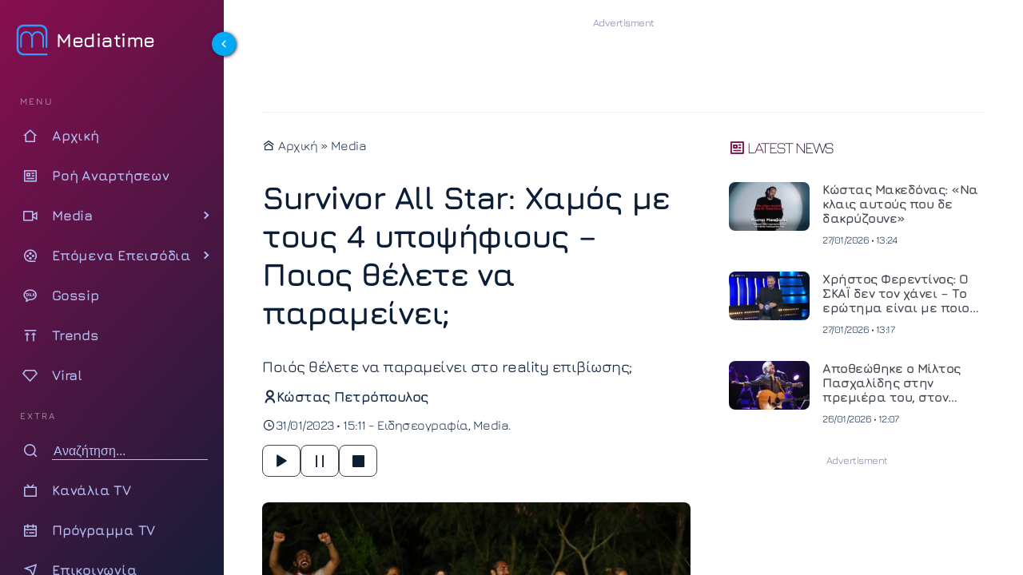

--- FILE ---
content_type: text/html; charset=UTF-8
request_url: https://www.mediatime.gr/media/survivor-all-star-chamos-me-tous-4-ipopsifious-pios-thelete-na-paramini/
body_size: 21297
content:
<!DOCTYPE html>
<html lang="el" dir="ltr">
<head>
<meta charset="utf-8">
<meta http-equiv="X-UA-Compatible" content="IE=edge">
<meta name="viewport" content="width=device-width, initial-scale=1.0">
<meta name="robots" content="index, follow, max-snippet:-1, max-image-preview:large, max-video-preview:-1">
<link rel="preconnect" href="https://cdn.jsdelivr.net" crossorigin>
<link rel="preload" href="https://www.mediatime.gr/wp-content/themes/mediatime5/assets/fonts/z7NbdRfiaC4VXcdJURRD.woff2" as="font" type="font/woff2" crossorigin>
<link rel="preload" href="https://www.mediatime.gr/wp-content/themes/mediatime5/assets/fonts/z7NbdRfiaC4VXcRJUQ.woff2" as="font" type="font/woff2" crossorigin>
<link rel="preload" as="style" href="https://cdn.jsdelivr.net/npm/remixicon@4.6.0/fonts/remixicon.min.css" onload="this.onload=null;this.rel='stylesheet'">
<noscript>
<link rel="stylesheet" href="https://cdn.jsdelivr.net/npm/remixicon@4.6.0/fonts/remixicon.min.css">
</noscript>
<link rel="documentation" href="https://www.mediatime.gr/openapi.yaml" type="application/yaml">
<style>
@font-face{font-family:Jura;font-style:normal;font-weight:300 700;font-display:swap;src:url(https://www.mediatime.gr/wp-content/themes/mediatime5/assets/fonts/z7NbdRfiaC4VXcdJURRD.woff2) format('woff2');unicode-range:U+0370-0377,U+037A-037F,U+0384-038A,U+038C,U+038E-03A1,U+03A3-03FF}@font-face{font-family:Jura;font-style:normal;font-weight:300 700;font-display:swap;src:url(https://www.mediatime.gr/wp-content/themes/mediatime5/assets/fonts/z7NbdRfiaC4VXcRJUQ.woff2) format('woff2');unicode-range:U+0000-00FF,U+0131,U+0152-0153,U+02BB-02BC,U+02C6,U+02DA,U+02DC,U+0304,U+0308,U+0329,U+2000-206F,U+20AC,U+2122,U+2191,U+2193,U+2212,U+2215,U+FEFF,U+FFFD}
</style>
<link rel="preload" as="style" href="https://www.mediatime.gr/wp-content/themes/mediatime5/assets/css/css-pro-layout.css?ver=250602-92414">
<link rel="preload" as="style" href="https://www.mediatime.gr/wp-content/themes/mediatime5/assets/css/style.css?ver=250902-85820">
<link rel="preload" as="style" href="https://www.mediatime.gr/wp-content/themes/mediatime5/assets/css/single.css?ver=250711-130559">
<link rel="preload" as="script" href="https://www.mediatime.gr/wp-content/themes/mediatime5/assets/js/script.js?ver=250604-94131">
<link rel="preload" as="script" href="https://www.mediatime.gr/wp-content/plugins/wp-smushit/app/assets/js/smush-lazy-load.min.js?ver=3.23.2">
<link rel="preload" as="script" href="https://www.mediatime.gr/wp-content/themes/mediatime5/assets/js/speech.js?ver=250603-14128">
<link rel="preload" as="script" href="https://www.mediatime.gr/wp-content/themes/mediatime5/assets/js/textsize.js?ver=250508-94857">
<!-- Fallback for browsers without JavaScript -->
<noscript>
<link href="https://www.mediatime.gr/wp-content/themes/mediatime5/assets/css/style.css?ver=250902-85820" rel="stylesheet">
</noscript>
<script>class RocketLazyLoadScripts{constructor(){this.triggerEvents=["keydown","mousedown","mousemove","touchmove","touchstart","touchend","wheel"],this.userEventHandler=this._triggerListener.bind(this),this.touchStartHandler=this._onTouchStart.bind(this),this.touchMoveHandler=this._onTouchMove.bind(this),this.touchEndHandler=this._onTouchEnd.bind(this),this.clickHandler=this._onClick.bind(this),this.interceptedClicks=[],window.addEventListener("pageshow",(e=>{this.persisted=e.persisted})),window.addEventListener("DOMContentLoaded",(()=>{this._preconnect3rdParties()})),this.delayedScripts={normal:[],async:[],defer:[]},this.allJQueries=[]}_addUserInteractionListener(e){document.hidden?e._triggerListener():(this.triggerEvents.forEach((t=>window.addEventListener(t,e.userEventHandler,{passive:!0}))),window.addEventListener("touchstart",e.touchStartHandler,{passive:!0}),window.addEventListener("mousedown",e.touchStartHandler),document.addEventListener("visibilitychange",e.userEventHandler))}_removeUserInteractionListener(){this.triggerEvents.forEach((e=>window.removeEventListener(e,this.userEventHandler,{passive:!0}))),document.removeEventListener("visibilitychange",this.userEventHandler)}_onTouchStart(e){"HTML"!==e.target.tagName&&(window.addEventListener("touchend",this.touchEndHandler),window.addEventListener("mouseup",this.touchEndHandler),window.addEventListener("touchmove",this.touchMoveHandler,{passive:!0}),window.addEventListener("mousemove",this.touchMoveHandler),e.target.addEventListener("click",this.clickHandler),this._renameDOMAttribute(e.target,"onclick","rocket-onclick"))}_onTouchMove(e){window.removeEventListener("touchend",this.touchEndHandler),window.removeEventListener("mouseup",this.touchEndHandler),window.removeEventListener("touchmove",this.touchMoveHandler,{passive:!0}),window.removeEventListener("mousemove",this.touchMoveHandler),e.target.removeEventListener("click",this.clickHandler),this._renameDOMAttribute(e.target,"rocket-onclick","onclick")}_onTouchEnd(e){window.removeEventListener("touchend",this.touchEndHandler),window.removeEventListener("mouseup",this.touchEndHandler),window.removeEventListener("touchmove",this.touchMoveHandler,{passive:!0}),window.removeEventListener("mousemove",this.touchMoveHandler)}_onClick(e){e.target.removeEventListener("click",this.clickHandler),this._renameDOMAttribute(e.target,"rocket-onclick","onclick"),this.interceptedClicks.push(e),e.preventDefault(),e.stopPropagation(),e.stopImmediatePropagation()}_replayClicks(){window.removeEventListener("touchstart",this.touchStartHandler,{passive:!0}),window.removeEventListener("mousedown",this.touchStartHandler),this.interceptedClicks.forEach((e=>{e.target.dispatchEvent(new MouseEvent("click",{view:e.view,bubbles:!0,cancelable:!0}))}))}_renameDOMAttribute(e,t,n){e.hasAttribute&&e.hasAttribute(t)&&(event.target.setAttribute(n,event.target.getAttribute(t)),event.target.removeAttribute(t))}_triggerListener(){this._removeUserInteractionListener(this),"loading"===document.readyState?document.addEventListener("DOMContentLoaded",this._loadEverythingNow.bind(this)):this._loadEverythingNow()}_preconnect3rdParties(){let e=[];document.querySelectorAll("script[type=rocketlazyloadscript]").forEach((t=>{if(t.hasAttribute("src")){const n=new URL(t.src).origin;n!==location.origin&&e.push({src:n,crossOrigin:t.crossOrigin||"module"===t.getAttribute("data-rocket-type")})}})),e=[...new Map(e.map((e=>[JSON.stringify(e),e]))).values()],this._batchInjectResourceHints(e,"preconnect")}async _loadEverythingNow(){this.lastBreath=Date.now(),this._delayEventListeners(),this._delayJQueryReady(this),this._handleDocumentWrite(),this._registerAllDelayedScripts(),this._preloadAllScripts(),await this._loadScriptsFromList(this.delayedScripts.normal),await this._loadScriptsFromList(this.delayedScripts.defer),await this._loadScriptsFromList(this.delayedScripts.async);try{await this._triggerDOMContentLoaded(),await this._triggerWindowLoad()}catch(e){}window.dispatchEvent(new Event("rocket-allScriptsLoaded")),this._replayClicks()}_registerAllDelayedScripts(){document.querySelectorAll("script[type=rocketlazyloadscript]").forEach((e=>{e.hasAttribute("src")?e.hasAttribute("async")&&!1!==e.async?this.delayedScripts.async.push(e):e.hasAttribute("defer")&&!1!==e.defer||"module"===e.getAttribute("data-rocket-type")?this.delayedScripts.defer.push(e):this.delayedScripts.normal.push(e):this.delayedScripts.normal.push(e)}))}async _transformScript(e){return await this._littleBreath(),new Promise((t=>{const n=document.createElement("script");[...e.attributes].forEach((e=>{let t=e.nodeName;"type"!==t&&("data-rocket-type"===t&&(t="type"),n.setAttribute(t,e.nodeValue))})),e.hasAttribute("src")?(n.addEventListener("load",t),n.addEventListener("error",t)):(n.text=e.text,t());try{e.parentNode.replaceChild(n,e)}catch(e){t()}}))}async _loadScriptsFromList(e){const t=e.shift();return t?(await this._transformScript(t),this._loadScriptsFromList(e)):Promise.resolve()}_preloadAllScripts(){this._batchInjectResourceHints([...this.delayedScripts.normal,...this.delayedScripts.defer,...this.delayedScripts.async],"preload")}_batchInjectResourceHints(e,t){var n=document.createDocumentFragment();e.forEach((e=>{if(e.src){const i=document.createElement("link");i.href=e.src,i.rel=t,"preconnect"!==t&&(i.as="script"),e.getAttribute&&"module"===e.getAttribute("data-rocket-type")&&(i.crossOrigin=!0),e.crossOrigin&&(i.crossOrigin=e.crossOrigin),n.appendChild(i)}})),document.head.appendChild(n)}_delayEventListeners(){let e={};function t(t,n){!function(t){function n(n){return e[t].eventsToRewrite.indexOf(n)>=0?"rocket-"+n:n}e[t]||(e[t]={originalFunctions:{add:t.addEventListener,remove:t.removeEventListener},eventsToRewrite:[]},t.addEventListener=function(){arguments[0]=n(arguments[0]),e[t].originalFunctions.add.apply(t,arguments)},t.removeEventListener=function(){arguments[0]=n(arguments[0]),e[t].originalFunctions.remove.apply(t,arguments)})}(t),e[t].eventsToRewrite.push(n)}function n(e,t){let n=e[t];Object.defineProperty(e,t,{get:()=>n||function(){},set(i){e["rocket"+t]=n=i}})}t(document,"DOMContentLoaded"),t(window,"DOMContentLoaded"),t(window,"load"),t(window,"pageshow"),t(document,"readystatechange"),n(document,"onreadystatechange"),n(window,"onload"),n(window,"onpageshow")}_delayJQueryReady(e){let t=window.jQuery;Object.defineProperty(window,"jQuery",{get:()=>t,set(n){if(n&&n.fn&&!e.allJQueries.includes(n)){n.fn.ready=n.fn.init.prototype.ready=function(t){e.domReadyFired?t.bind(document)(n):document.addEventListener("rocket-DOMContentLoaded",(()=>t.bind(document)(n)))};const t=n.fn.on;n.fn.on=n.fn.init.prototype.on=function(){if(this[0]===window){function e(e){return e.split(" ").map((e=>"load"===e||0===e.indexOf("load.")?"rocket-jquery-load":e)).join(" ")}"string"==typeof arguments[0]||arguments[0]instanceof String?arguments[0]=e(arguments[0]):"object"==typeof arguments[0]&&Object.keys(arguments[0]).forEach((t=>{delete Object.assign(arguments[0],{[e(t)]:arguments[0][t]})[t]}))}return t.apply(this,arguments),this},e.allJQueries.push(n)}t=n}})}async _triggerDOMContentLoaded(){this.domReadyFired=!0,await this._littleBreath(),document.dispatchEvent(new Event("rocket-DOMContentLoaded")),await this._littleBreath(),window.dispatchEvent(new Event("rocket-DOMContentLoaded")),await this._littleBreath(),document.dispatchEvent(new Event("rocket-readystatechange")),await this._littleBreath(),document.rocketonreadystatechange&&document.rocketonreadystatechange()}async _triggerWindowLoad(){await this._littleBreath(),window.dispatchEvent(new Event("rocket-load")),await this._littleBreath(),window.rocketonload&&window.rocketonload(),await this._littleBreath(),this.allJQueries.forEach((e=>e(window).trigger("rocket-jquery-load"))),await this._littleBreath();const e=new Event("rocket-pageshow");e.persisted=this.persisted,window.dispatchEvent(e),await this._littleBreath(),window.rocketonpageshow&&window.rocketonpageshow({persisted:this.persisted})}_handleDocumentWrite(){const e=new Map;document.write=document.writeln=function(t){const n=document.currentScript,i=document.createRange(),r=n.parentElement;let o=e.get(n);void 0===o&&(o=n.nextSibling,e.set(n,o));const s=document.createDocumentFragment();i.setStart(s,0),s.appendChild(i.createContextualFragment(t)),r.insertBefore(s,o)}}async _littleBreath(){Date.now()-this.lastBreath>45&&(await this._requestAnimFrame(),this.lastBreath=Date.now())}async _requestAnimFrame(){return document.hidden?new Promise((e=>setTimeout(e))):new Promise((e=>requestAnimationFrame(e)))}static run(){const e=new RocketLazyLoadScripts;e._addUserInteractionListener(e)}}RocketLazyLoadScripts.run();</script>	<title>Survivor All Star: Χαμός με τους 4 υποψήφιους &#8211; Ποιος θέλετε να παραμείνει;</title>
<link rel="preload" as="style" href="https://www.mediatime.gr/wp-content/plugins/acf-onyx-poll/assets/css/onyx-poll.min.css?ver=1.1.6">
<link rel="preload" as="script" href="https://www.mediatime.gr/wp-content/plugins/acf-onyx-poll/assets/js/onyx-poll.min.js?ver=1.1.6" >	
<!-- link rel="preload" fetchpriority="high" as="image" href="" -->
<meta name="thumbnail" content="https://www.mediatime.gr/wp-content/uploads/2023/01/survivor-all-star-skai-1-300x200.jpg" />
<meta name="item-image" content="https://www.mediatime.gr/wp-content/uploads/2023/01/survivor-all-star-skai-1.jpg" />
<!-- meta name="author" content=""-->
<meta name="publish-date" content="31/01/2023 15:11:45" />
<meta name="twitter:creator" content="@Mediatime11">
<meta name="twitter:site" content="@Mediatime11">	
<meta name="twitter:title" content="Survivor All Star: Χαμός με τους 4 υποψήφιους &#8211; Ποιος θέλετε να παραμείνει;">
<meta name="twitter:description" content="Ποιός θέλετε να παραμείνει στο reality επιβίωσης; ">
<meta name="twitter:image" content="https://www.mediatime.gr/wp-content/uploads/2023/01/survivor-all-star-skai-1.jpg">
<meta name="dc.title" content="Survivor All Star: Χαμός με τους 4 υποψήφιους &#8211; Ποιος θέλετε να παραμείνει;">
<meta name="dc.creator" content="Κώστας Πετρόπουλος">
<meta name="dc.date" content="31/01/2023 15:11:45">
<meta name="dc.language" content="el"><!-- PWA Configuration -->
<meta name="mobile-web-app-capable" content="yes">
<meta name="apple-mobile-web-app-capable" content="yes">
<meta name="apple-mobile-web-app-status-bar-style" content="#FFF">
<meta name="apple-mobile-web-app-title" content="MediaTime">
<!-- Mobile Optimization -->
<meta name="HandheldFriendly" content="true">
<meta name="MobileOptimized" content="width">
<!-- Site Information -->
<meta name="distribution" content="global">
<meta name="copyright" content="Copyright (c) 2022 MediaTime">
<meta name="developer" content="Developed by Mediatime WebTeam - https://www.mediatime.gr">
<link rel="alternate" type="application/rss+xml" href="https://www.mediatime.gr/feed/">
<!-- Verification & Services -->
<meta name="msvalidate.01" content="5B72D7A4BA5197E2107C567B970F1979">
<meta name="yandex-verification" content="98e1da47f573b1b6">
<meta name="p:domain_verify" content="466d9eedfa7fc4d8cca9d6100722e159">
<meta property="fb:pages" content="100076907277991">
<!-- Microsoft Specific -->
<meta name="msapplication-config" content="none">
<link rel="icon" sizes="16x16 32x32" href="https://www.mediatime.gr/wp-content/themes/mediatime5/manifest/favico-32.ico">
<link rel="apple-touch-startup-image" href="https://www.mediatime.gr/wp-content/themes/mediatime5/manifest/ios-icon-180.png">
<link rel="apple-touch-icon-precomposed" href="https://www.mediatime.gr/wp-content/themes/mediatime5/manifest/ios-icon-152.png">
<link rel="apple-touch-icon-precomposed" sizes="152x152" href="https://www.mediatime.gr/wp-content/themes/mediatime5/manifest/ios-icon-152.png">
<link rel="apple-touch-icon-precomposed" sizes="144x144" href="https://www.mediatime.gr/wp-content/themes/mediatime5/manifest/ios-icon-144.png">
<link rel="apple-touch-icon-precomposed" sizes="120x120" href="https://www.mediatime.gr/wp-content/themes/mediatime5/manifest/ios-icon-120.png">
<link rel="apple-touch-icon-precomposed" sizes="114x114" href="https://www.mediatime.gr/wp-content/themes/mediatime5/manifest/ios-icon-114.png">
<link rel="apple-touch-icon-precomposed" sizes="72x72" href="https://www.mediatime.gr/wp-content/themes/mediatime5/manifest/ios-icon-72.png">
<link rel="apple-touch-icon-precomposed" sizes="57x57" href="https://www.mediatime.gr/wp-content/themes/mediatime5/manifest/ios-icon-57.png">
<link rel="icon" type="image/png" sizes="192x192"  href="https://www.mediatime.gr/wp-content/themes/mediatime5/manifest/android-launchericon-192-192.png">
<link rel="icon" type="image/png" sizes="96x96" href="https://www.mediatime.gr/wp-content/themes/mediatime5/manifest/icon-96.png">
<link rel="icon" type="image/png" sizes="32x32" href="https://www.mediatime.gr/wp-content/themes/mediatime5/manifest/icon-32.png">
<link rel="mask-icon" href="https://www.mediatime.gr/wp-content/themes/mediatime5/manifest/safari-pinned-tab.svg" color="#3E78C1">
<link rel="manifest" href="https://www.mediatime.gr/wp-content/themes/mediatime5/manifest/manifest.json">
<meta name="msapplication-TileColor" content="#ffffff">
<meta name="msapplication-TileImage" content="https://www.mediatime.gr/wp-content/themes/mediatime5/manifest/icon-150.png">
<meta name="theme-color" content="#FFFFFF">
<meta name='robots' content='index, follow, max-image-preview:large, max-snippet:-1, max-video-preview:-1' />
<!-- This site is optimized with the Yoast SEO plugin v26.8 - https://yoast.com/product/yoast-seo-wordpress/ -->
<meta name="description" content="Survivor All Star: Χαμός με τους 4 υποψήφιους - Ποιος θέλετε να παραμείνει; Το MediaTime έχει το δικό του poll!" />
<link rel="canonical" href="https://www.mediatime.gr/media/survivor-all-star-chamos-me-tous-4-ipopsifious-pios-thelete-na-paramini/" />
<meta property="og:locale" content="el_GR" />
<meta property="og:type" content="article" />
<meta property="og:title" content="Survivor All Star: Χαμός με τους 4 υποψήφιους - Ποιος θέλετε να παραμείνει; - Mediatime" />
<meta property="og:description" content="Survivor All Star: Χαμός με τους 4 υποψήφιους - Ποιος θέλετε να παραμείνει; Το MediaTime έχει το δικό του poll!" />
<meta property="og:url" content="https://www.mediatime.gr/media/survivor-all-star-chamos-me-tous-4-ipopsifious-pios-thelete-na-paramini/" />
<meta property="og:site_name" content="Mediatime" />
<meta property="article:publisher" content="https://www.facebook.com/mediatimegr" />
<meta property="article:published_time" content="2023-01-31T13:11:45+00:00" />
<meta property="article:modified_time" content="2023-01-31T13:13:14+00:00" />
<meta property="og:image" content="https://www.mediatime.gr/wp-content/uploads/2023/01/survivor-all-star-skai-1.jpg" />
<meta property="og:image:width" content="1098" />
<meta property="og:image:height" content="732" />
<meta property="og:image:type" content="image/jpeg" />
<meta name="author" content="Κώστας Πετρόπουλος" />
<meta name="twitter:card" content="summary_large_image" />
<meta name="twitter:creator" content="@MediaTimegr" />
<meta name="twitter:site" content="@MediaTimegr" />
<meta name="twitter:label1" content="Συντάχθηκε από" />
<meta name="twitter:data1" content="Κώστας Πετρόπουλος" />
<script type="application/ld+json" class="yoast-schema-graph">{"@context":"https://schema.org","@graph":[{"@type":"Article","@id":"https://www.mediatime.gr/media/survivor-all-star-chamos-me-tous-4-ipopsifious-pios-thelete-na-paramini/#article","isPartOf":{"@id":"https://www.mediatime.gr/media/survivor-all-star-chamos-me-tous-4-ipopsifious-pios-thelete-na-paramini/"},"author":{"name":"Κώστας Πετρόπουλος","@id":"https://www.mediatime.gr/#/schema/person/604e2595035041d723f4bb94b57304a8"},"headline":"Survivor All Star: Χαμός με τους 4 υποψήφιους &#8211; Ποιος θέλετε να παραμείνει;","datePublished":"2023-01-31T13:11:45+00:00","dateModified":"2023-01-31T13:13:14+00:00","mainEntityOfPage":{"@id":"https://www.mediatime.gr/media/survivor-all-star-chamos-me-tous-4-ipopsifious-pios-thelete-na-paramini/"},"wordCount":174,"publisher":{"@id":"https://www.mediatime.gr/#organization"},"image":{"@id":"https://www.mediatime.gr/media/survivor-all-star-chamos-me-tous-4-ipopsifious-pios-thelete-na-paramini/#primaryimage"},"thumbnailUrl":"https://www.mediatime.gr/wp-content/uploads/2023/01/survivor-all-star-skai-1.jpg","keywords":["Survivor","ΣΚΑΪ","Ψηφοφορία","Survivor All Star"],"articleSection":["Ειδησεογραφία","Media"],"inLanguage":"el"},{"@type":"WebPage","@id":"https://www.mediatime.gr/media/survivor-all-star-chamos-me-tous-4-ipopsifious-pios-thelete-na-paramini/","url":"https://www.mediatime.gr/media/survivor-all-star-chamos-me-tous-4-ipopsifious-pios-thelete-na-paramini/","name":"Survivor All Star: Χαμός με τους 4 υποψήφιους - Ποιος θέλετε να παραμείνει; - Mediatime","isPartOf":{"@id":"https://www.mediatime.gr/#website"},"primaryImageOfPage":{"@id":"https://www.mediatime.gr/media/survivor-all-star-chamos-me-tous-4-ipopsifious-pios-thelete-na-paramini/#primaryimage"},"image":{"@id":"https://www.mediatime.gr/media/survivor-all-star-chamos-me-tous-4-ipopsifious-pios-thelete-na-paramini/#primaryimage"},"thumbnailUrl":"https://www.mediatime.gr/wp-content/uploads/2023/01/survivor-all-star-skai-1.jpg","datePublished":"2023-01-31T13:11:45+00:00","dateModified":"2023-01-31T13:13:14+00:00","description":"Survivor All Star: Χαμός με τους 4 υποψήφιους - Ποιος θέλετε να παραμείνει; Το MediaTime έχει το δικό του poll!","breadcrumb":{"@id":"https://www.mediatime.gr/media/survivor-all-star-chamos-me-tous-4-ipopsifious-pios-thelete-na-paramini/#breadcrumb"},"inLanguage":"el","potentialAction":[{"@type":"ReadAction","target":["https://www.mediatime.gr/media/survivor-all-star-chamos-me-tous-4-ipopsifious-pios-thelete-na-paramini/"]}]},{"@type":"ImageObject","inLanguage":"el","@id":"https://www.mediatime.gr/media/survivor-all-star-chamos-me-tous-4-ipopsifious-pios-thelete-na-paramini/#primaryimage","url":"https://www.mediatime.gr/wp-content/uploads/2023/01/survivor-all-star-skai-1.jpg","contentUrl":"https://www.mediatime.gr/wp-content/uploads/2023/01/survivor-all-star-skai-1.jpg","width":1098,"height":732,"caption":"Survivor All Star: Χαμός με τους 4 υποψήφιους - Ποιος θέλετε να παραμείνει;"},{"@type":"BreadcrumbList","@id":"https://www.mediatime.gr/media/survivor-all-star-chamos-me-tous-4-ipopsifious-pios-thelete-na-paramini/#breadcrumb","itemListElement":[{"@type":"ListItem","position":1,"name":"Αρχική","item":"https://www.mediatime.gr/"},{"@type":"ListItem","position":2,"name":"Survivor All Star: Χαμός με τους 4 υποψήφιους &#8211; Ποιος θέλετε να παραμείνει;"}]},{"@type":"WebSite","@id":"https://www.mediatime.gr/#website","url":"https://www.mediatime.gr/","name":"Mediatime","description":"","publisher":{"@id":"https://www.mediatime.gr/#organization"},"alternateName":"Mediatime.GR","potentialAction":[{"@type":"SearchAction","target":{"@type":"EntryPoint","urlTemplate":"https://www.mediatime.gr/?s={search_term_string}"},"query-input":{"@type":"PropertyValueSpecification","valueRequired":true,"valueName":"search_term_string"}}],"inLanguage":"el"},{"@type":"Organization","@id":"https://www.mediatime.gr/#organization","name":"MediaTime","alternateName":"Mediatime.GR","url":"https://www.mediatime.gr/","logo":{"@type":"ImageObject","inLanguage":"el","@id":"https://www.mediatime.gr/#/schema/logo/image/","url":"https://www.mediatime.gr/wp-content/uploads/2022/01/google-manager-logo-white.png","contentUrl":"https://www.mediatime.gr/wp-content/uploads/2022/01/google-manager-logo-white.png","width":600,"height":180,"caption":"MediaTime"},"image":{"@id":"https://www.mediatime.gr/#/schema/logo/image/"},"sameAs":["https://www.facebook.com/mediatimegr","https://x.com/MediaTimegr","https://www.pinterest.com/Med1aT1m3/","https://www.youtube.com/channel/UC_U3aJLwE-PHsafIzIwhaoA"]},{"@type":"Person","@id":"https://www.mediatime.gr/#/schema/person/604e2595035041d723f4bb94b57304a8","name":"Κώστας Πετρόπουλος","image":{"@type":"ImageObject","inLanguage":"el","@id":"https://www.mediatime.gr/#/schema/person/image/","url":"https://secure.gravatar.com/avatar/e4b8cfde0249e6e361a7f997666e7408795eb97626da36a7b121ef784d346ae6?s=96&d=mm&r=g","contentUrl":"https://secure.gravatar.com/avatar/e4b8cfde0249e6e361a7f997666e7408795eb97626da36a7b121ef784d346ae6?s=96&d=mm&r=g","caption":"Κώστας Πετρόπουλος"},"url":"https://www.mediatime.gr/author/kpetropoulos1/"}]}</script>
<!-- / Yoast SEO plugin. -->
<link rel='dns-prefetch' href='//unpkg.com' />
<style>
.lazyload,
.lazyloading {
max-width: 100%;
}
</style>
<style id='wp-img-auto-sizes-contain-inline-css' type='text/css'>
img:is([sizes=auto i],[sizes^="auto," i]){contain-intrinsic-size:3000px 1500px}
/*# sourceURL=wp-img-auto-sizes-contain-inline-css */
</style>
<link rel='stylesheet' id='layout-css-css' href='https://www.mediatime.gr/wp-content/themes/mediatime5/assets/css/css-pro-layout.css?ver=250602-92414' type='text/css' media='all' />
<link rel='stylesheet' id='style-css-css' href='https://www.mediatime.gr/wp-content/themes/mediatime5/assets/css/style.css?ver=250902-85820' type='text/css' media='all' />
<link rel='stylesheet' id='single-css-css' href='https://www.mediatime.gr/wp-content/themes/mediatime5/assets/css/single.css?ver=250711-130559' type='text/css' media='all' />
<style id='classic-theme-styles-inline-css' type='text/css'>
/*! This file is auto-generated */
.wp-block-button__link{color:#fff;background-color:#32373c;border-radius:9999px;box-shadow:none;text-decoration:none;padding:calc(.667em + 2px) calc(1.333em + 2px);font-size:1.125em}.wp-block-file__button{background:#32373c;color:#fff;text-decoration:none}
/*# sourceURL=/wp-includes/css/classic-themes.min.css */
</style>
<script>
document.documentElement.className = document.documentElement.className.replace('no-js', 'js');
</script>
<link rel="icon" href="https://www.mediatime.gr/wp-content/uploads/2025/05/cropped-LOGO512x512.opti_-32x32.png" sizes="32x32" />
<link rel="icon" href="https://www.mediatime.gr/wp-content/uploads/2025/05/cropped-LOGO512x512.opti_-192x192.png" sizes="192x192" />
<link rel="apple-touch-icon" href="https://www.mediatime.gr/wp-content/uploads/2025/05/cropped-LOGO512x512.opti_-180x180.png" />
<meta name="msapplication-TileImage" content="https://www.mediatime.gr/wp-content/uploads/2025/05/cropped-LOGO512x512.opti_-270x270.png" />
<style id='global-styles-inline-css' type='text/css'>
:root{--wp--preset--aspect-ratio--square: 1;--wp--preset--aspect-ratio--4-3: 4/3;--wp--preset--aspect-ratio--3-4: 3/4;--wp--preset--aspect-ratio--3-2: 3/2;--wp--preset--aspect-ratio--2-3: 2/3;--wp--preset--aspect-ratio--16-9: 16/9;--wp--preset--aspect-ratio--9-16: 9/16;--wp--preset--color--black: #000000;--wp--preset--color--cyan-bluish-gray: #abb8c3;--wp--preset--color--white: #ffffff;--wp--preset--color--pale-pink: #f78da7;--wp--preset--color--vivid-red: #cf2e2e;--wp--preset--color--luminous-vivid-orange: #ff6900;--wp--preset--color--luminous-vivid-amber: #fcb900;--wp--preset--color--light-green-cyan: #7bdcb5;--wp--preset--color--vivid-green-cyan: #00d084;--wp--preset--color--pale-cyan-blue: #8ed1fc;--wp--preset--color--vivid-cyan-blue: #0693e3;--wp--preset--color--vivid-purple: #9b51e0;--wp--preset--gradient--vivid-cyan-blue-to-vivid-purple: linear-gradient(135deg,rgb(6,147,227) 0%,rgb(155,81,224) 100%);--wp--preset--gradient--light-green-cyan-to-vivid-green-cyan: linear-gradient(135deg,rgb(122,220,180) 0%,rgb(0,208,130) 100%);--wp--preset--gradient--luminous-vivid-amber-to-luminous-vivid-orange: linear-gradient(135deg,rgb(252,185,0) 0%,rgb(255,105,0) 100%);--wp--preset--gradient--luminous-vivid-orange-to-vivid-red: linear-gradient(135deg,rgb(255,105,0) 0%,rgb(207,46,46) 100%);--wp--preset--gradient--very-light-gray-to-cyan-bluish-gray: linear-gradient(135deg,rgb(238,238,238) 0%,rgb(169,184,195) 100%);--wp--preset--gradient--cool-to-warm-spectrum: linear-gradient(135deg,rgb(74,234,220) 0%,rgb(151,120,209) 20%,rgb(207,42,186) 40%,rgb(238,44,130) 60%,rgb(251,105,98) 80%,rgb(254,248,76) 100%);--wp--preset--gradient--blush-light-purple: linear-gradient(135deg,rgb(255,206,236) 0%,rgb(152,150,240) 100%);--wp--preset--gradient--blush-bordeaux: linear-gradient(135deg,rgb(254,205,165) 0%,rgb(254,45,45) 50%,rgb(107,0,62) 100%);--wp--preset--gradient--luminous-dusk: linear-gradient(135deg,rgb(255,203,112) 0%,rgb(199,81,192) 50%,rgb(65,88,208) 100%);--wp--preset--gradient--pale-ocean: linear-gradient(135deg,rgb(255,245,203) 0%,rgb(182,227,212) 50%,rgb(51,167,181) 100%);--wp--preset--gradient--electric-grass: linear-gradient(135deg,rgb(202,248,128) 0%,rgb(113,206,126) 100%);--wp--preset--gradient--midnight: linear-gradient(135deg,rgb(2,3,129) 0%,rgb(40,116,252) 100%);--wp--preset--font-size--small: 13px;--wp--preset--font-size--medium: 20px;--wp--preset--font-size--large: 36px;--wp--preset--font-size--x-large: 42px;--wp--preset--spacing--20: 0.44rem;--wp--preset--spacing--30: 0.67rem;--wp--preset--spacing--40: 1rem;--wp--preset--spacing--50: 1.5rem;--wp--preset--spacing--60: 2.25rem;--wp--preset--spacing--70: 3.38rem;--wp--preset--spacing--80: 5.06rem;--wp--preset--shadow--natural: 6px 6px 9px rgba(0, 0, 0, 0.2);--wp--preset--shadow--deep: 12px 12px 50px rgba(0, 0, 0, 0.4);--wp--preset--shadow--sharp: 6px 6px 0px rgba(0, 0, 0, 0.2);--wp--preset--shadow--outlined: 6px 6px 0px -3px rgb(255, 255, 255), 6px 6px rgb(0, 0, 0);--wp--preset--shadow--crisp: 6px 6px 0px rgb(0, 0, 0);}:where(.is-layout-flex){gap: 0.5em;}:where(.is-layout-grid){gap: 0.5em;}body .is-layout-flex{display: flex;}.is-layout-flex{flex-wrap: wrap;align-items: center;}.is-layout-flex > :is(*, div){margin: 0;}body .is-layout-grid{display: grid;}.is-layout-grid > :is(*, div){margin: 0;}:where(.wp-block-columns.is-layout-flex){gap: 2em;}:where(.wp-block-columns.is-layout-grid){gap: 2em;}:where(.wp-block-post-template.is-layout-flex){gap: 1.25em;}:where(.wp-block-post-template.is-layout-grid){gap: 1.25em;}.has-black-color{color: var(--wp--preset--color--black) !important;}.has-cyan-bluish-gray-color{color: var(--wp--preset--color--cyan-bluish-gray) !important;}.has-white-color{color: var(--wp--preset--color--white) !important;}.has-pale-pink-color{color: var(--wp--preset--color--pale-pink) !important;}.has-vivid-red-color{color: var(--wp--preset--color--vivid-red) !important;}.has-luminous-vivid-orange-color{color: var(--wp--preset--color--luminous-vivid-orange) !important;}.has-luminous-vivid-amber-color{color: var(--wp--preset--color--luminous-vivid-amber) !important;}.has-light-green-cyan-color{color: var(--wp--preset--color--light-green-cyan) !important;}.has-vivid-green-cyan-color{color: var(--wp--preset--color--vivid-green-cyan) !important;}.has-pale-cyan-blue-color{color: var(--wp--preset--color--pale-cyan-blue) !important;}.has-vivid-cyan-blue-color{color: var(--wp--preset--color--vivid-cyan-blue) !important;}.has-vivid-purple-color{color: var(--wp--preset--color--vivid-purple) !important;}.has-black-background-color{background-color: var(--wp--preset--color--black) !important;}.has-cyan-bluish-gray-background-color{background-color: var(--wp--preset--color--cyan-bluish-gray) !important;}.has-white-background-color{background-color: var(--wp--preset--color--white) !important;}.has-pale-pink-background-color{background-color: var(--wp--preset--color--pale-pink) !important;}.has-vivid-red-background-color{background-color: var(--wp--preset--color--vivid-red) !important;}.has-luminous-vivid-orange-background-color{background-color: var(--wp--preset--color--luminous-vivid-orange) !important;}.has-luminous-vivid-amber-background-color{background-color: var(--wp--preset--color--luminous-vivid-amber) !important;}.has-light-green-cyan-background-color{background-color: var(--wp--preset--color--light-green-cyan) !important;}.has-vivid-green-cyan-background-color{background-color: var(--wp--preset--color--vivid-green-cyan) !important;}.has-pale-cyan-blue-background-color{background-color: var(--wp--preset--color--pale-cyan-blue) !important;}.has-vivid-cyan-blue-background-color{background-color: var(--wp--preset--color--vivid-cyan-blue) !important;}.has-vivid-purple-background-color{background-color: var(--wp--preset--color--vivid-purple) !important;}.has-black-border-color{border-color: var(--wp--preset--color--black) !important;}.has-cyan-bluish-gray-border-color{border-color: var(--wp--preset--color--cyan-bluish-gray) !important;}.has-white-border-color{border-color: var(--wp--preset--color--white) !important;}.has-pale-pink-border-color{border-color: var(--wp--preset--color--pale-pink) !important;}.has-vivid-red-border-color{border-color: var(--wp--preset--color--vivid-red) !important;}.has-luminous-vivid-orange-border-color{border-color: var(--wp--preset--color--luminous-vivid-orange) !important;}.has-luminous-vivid-amber-border-color{border-color: var(--wp--preset--color--luminous-vivid-amber) !important;}.has-light-green-cyan-border-color{border-color: var(--wp--preset--color--light-green-cyan) !important;}.has-vivid-green-cyan-border-color{border-color: var(--wp--preset--color--vivid-green-cyan) !important;}.has-pale-cyan-blue-border-color{border-color: var(--wp--preset--color--pale-cyan-blue) !important;}.has-vivid-cyan-blue-border-color{border-color: var(--wp--preset--color--vivid-cyan-blue) !important;}.has-vivid-purple-border-color{border-color: var(--wp--preset--color--vivid-purple) !important;}.has-vivid-cyan-blue-to-vivid-purple-gradient-background{background: var(--wp--preset--gradient--vivid-cyan-blue-to-vivid-purple) !important;}.has-light-green-cyan-to-vivid-green-cyan-gradient-background{background: var(--wp--preset--gradient--light-green-cyan-to-vivid-green-cyan) !important;}.has-luminous-vivid-amber-to-luminous-vivid-orange-gradient-background{background: var(--wp--preset--gradient--luminous-vivid-amber-to-luminous-vivid-orange) !important;}.has-luminous-vivid-orange-to-vivid-red-gradient-background{background: var(--wp--preset--gradient--luminous-vivid-orange-to-vivid-red) !important;}.has-very-light-gray-to-cyan-bluish-gray-gradient-background{background: var(--wp--preset--gradient--very-light-gray-to-cyan-bluish-gray) !important;}.has-cool-to-warm-spectrum-gradient-background{background: var(--wp--preset--gradient--cool-to-warm-spectrum) !important;}.has-blush-light-purple-gradient-background{background: var(--wp--preset--gradient--blush-light-purple) !important;}.has-blush-bordeaux-gradient-background{background: var(--wp--preset--gradient--blush-bordeaux) !important;}.has-luminous-dusk-gradient-background{background: var(--wp--preset--gradient--luminous-dusk) !important;}.has-pale-ocean-gradient-background{background: var(--wp--preset--gradient--pale-ocean) !important;}.has-electric-grass-gradient-background{background: var(--wp--preset--gradient--electric-grass) !important;}.has-midnight-gradient-background{background: var(--wp--preset--gradient--midnight) !important;}.has-small-font-size{font-size: var(--wp--preset--font-size--small) !important;}.has-medium-font-size{font-size: var(--wp--preset--font-size--medium) !important;}.has-large-font-size{font-size: var(--wp--preset--font-size--large) !important;}.has-x-large-font-size{font-size: var(--wp--preset--font-size--x-large) !important;}
/*# sourceURL=global-styles-inline-css */
</style>
</head>
<body>
<div class="layout has-sidebar fixed-sidebar fixed-header">
<aside id="sidebar" class="sidebar break-point-sm has-bg-image">
<a id="btn-collapse" class="sidebar-collapser"><i class="ri-arrow-left-s-line"></i></a>
<div class="image-wrapper">
</div>
<div class="sidebar-layout">
<div class="sidebar-header">
<div class="pro-sidebar-logo">
<div><!--i class="ri-play-line"></i-->
<img src="https://www.mediatime.gr/wp-content/themes/mediatime5/assets/images/logo512x512.svg" alt="Mediatime" class="logo-sidebar-icon no-lazy" width="40" height="40"/>
</div>
<h2>Mediatime</h2>
</div>
</div>
<div class="sidebar-content">
<nav class="menu open-current-submenu">
<ul>		  
<li class="menu-header"><span> MENU </span></li>
<li class="menu-item">
<a href="https://www.mediatime.gr" title="Αρχική σελίδα Mediatime">
<span class="menu-icon">
<i class="ri-home-2-line"></i>
</span>
<span class="menu-title">Αρχική</span>
</a>
</li>
<li class="menu-item">
<a href="https://www.mediatime.gr/latest/" title="Όλες οι αναρτήσεις">
<span class="menu-icon">
<i class="ri-news-line"></i>
</span>
<span class="menu-title">Ροή Αναρτήσεων</span>
</a>
</li>
<li class="menu-item sub-menu">
<a href="#"  title="Reality, TV Shows, Media">
<span class="menu-icon">
<i class="ri-video-on-line"></i>
</span>
<span class="menu-title">Media</span>
</a>
<div class="sub-menu-list">
<ul class="over-menu">
<li class="menu-item">
<a href="https://www.mediatime.gr/tag/big-brother/" title="Big Brother">
<span class="menu-title">Big Brother</span>
</a>
</li>
<li class="menu-item">
<a href="https://www.mediatime.gr/tag/exathlon/" title="Exathlon">
<span class="menu-title">Exathlon</span>
</a>
</li>
<li class="menu-item">
<a href="https://www.mediatime.gr/tag/masterchef/" title="MasterChef">
<span class="menu-title">MasterChef</span>
</a>
</li>
<li class="menu-item">
<a href="https://www.mediatime.gr/tag/survivor/" title="Survivor">
<span class="menu-title">Survivor</span>
</a>
</li>
<li class="menu-item">
<a href="https://www.mediatime.gr/tag/farma/" title="Η Φάρμα">
<span class="menu-title">Η Φάρμα</span>
</a>
</li>
</ul>
</div>
</li>
<li class="menu-item sub-menu">
<a href="#"  title="Spoiler - Επόμενα Επεισόδια">
<span class="menu-icon">
<i class="ri-movie-2-line"></i>
</span>
<span class="menu-title">Επόμενα Επεισόδια</span>
</a>
<div class="sub-menu-list">
<ul class="over-menu">
<li class="menu-item">
<a href="https://www.mediatime.gr/tag/agios-erotas/" title="Άγιος Έρωτας">
<span class="menu-title">Άγιος Έρωτας</span>
</a>
</li>
<li class="menu-item">
<a href="https://www.mediatime.gr/tag/i-gi-tis-elias/" title="Η Γη της Ελιάς">
<span class="menu-title">Η Γη της Ελιάς</span>
</a>
</li>
<li class="menu-item">
<a href="https://www.mediatime.gr/tag/o-giatros/" title="Ο γιατρός">
<span class="menu-title">Ο γιατρός</span>
</a>
</li>
<li class="menu-item">
<a href="https://www.mediatime.gr/tag/grand-hotel/" title="Grand Hotel">
<span class="menu-title">Grand Hotel</span>
</a>
</li>
<li class="menu-item">
<a href="https://www.mediatime.gr/tag/diafani-agapi/" title="Διάφανη αγάπη">
<span class="menu-title">Διάφανη αγάπη</span>
</a>
</li>
<li class="menu-item">
<a href="https://www.mediatime.gr/tag/to-dichti/" title="Το Δίχτυ">
<span class="menu-title">Το Δίχτυ</span>
</a>
</li>
<li class="menu-item">
<a href="https://www.mediatime.gr/tag/ilektra/" title="Ηλέκτρα">
<span class="menu-title">Ηλέκτρα</span>
</a>
</li>
<li class="menu-item">
<a href="https://www.mediatime.gr/tag/i-magissa-flegomeni-kardia/" title="Η μάγισσα - Φλεγόμενη καρδιά">
<span class="menu-title">Η μάγισσα - Φλεγόμενη καρδιά</span>
</a>
</li>
<li class="menu-item">
<a href="https://www.mediatime.gr/tag/maestro/" title="Maestro - Mega ">
<span class="menu-title">Maestro - Mega </span>
</a>
</li>
<li class="menu-item">
<a href="https://www.mediatime.gr/tag/i-maria-pou-egine-kallas/" title=" Η Μαρία που έγινε Κάλλας">
<span class="menu-title"> Η Μαρία που έγινε Κάλλας</span>
</a>
</li>
<li class="menu-item">
<a href="https://www.mediatime.gr/tag/na-me-les-mama/" title="Να με λες μαμά">
<span class="menu-title">Να με λες μαμά</span>
</a>
</li>
<li class="menu-item">
<a href="https://www.mediatime.gr/tag/pechnidia-ekdikisis/" title="Παιχνίδια Εκδίκησης">
<span class="menu-title">Παιχνίδια Εκδίκησης</span>
</a>
</li>
<li class="menu-item">
<a href="https://www.mediatime.gr/tag/i-paralia/" title="Η Παραλία">
<span class="menu-title">Η Παραλία</span>
</a>
</li>
<li class="menu-item">
<a href="https://www.mediatime.gr/tag/tampou/" title="Ταμπού">
<span class="menu-title">Ταμπού</span>
</a>
</li>
<li class="menu-item">
<a href="https://www.mediatime.gr/tag/o-timoros/" title="O Τιμωρός">
<span class="menu-title">O Τιμωρός</span>
</a>
</li>
<li class="menu-item">
<a href="https://www.mediatime.gr/tag/famagusta/" title="Famagusta">
<span class="menu-title">Famagusta</span>
</a>
</li>
</ul>
</div>
</li>
<li class="menu-item">
<a href="https://www.mediatime.gr/category/gossip/" title="Gossip">
<span class="menu-icon">
<i class="ri-kakao-talk-line"></i>
</span>
<span class="menu-title">Gossip</span>
</a>
</li>
<li class="menu-item">
<a href="https://www.mediatime.gr/category/trends/" title="Τι είναι Trend">
<span class="menu-icon">
<i class="ri-align-top"></i>
</span>
<span class="menu-title">Trends</span>
</a>
</li>
<li class="menu-item">
<a href="https://www.mediatime.gr/category/viral/" title="Viral άρθρα">
<span class="menu-icon">
<i class="ri-vip-diamond-line"></i>
</span>
<span class="menu-title">Viral</span>
</a>
</li>				  
<li class="menu-header" style="padding-top: 20px"><span> EXTRA </span></li>
<li class="search-item">
<div class="search-in">
<span class="menu-icon">
<i class="ri-search-line"></i>
</span>
<form method="get" action="https://www.mediatime.gr/" class="search-box" role="search" aria-label="Sitewide">
<input class="searchbox" name="s" type="text" required placeholder="Αναζήτηση...">
</form>
</div>
</li>			
<li class="menu-item">
<a href="https://www.mediatime.gr/tileoptika-kanalia/" title="Κανάλια ελληνικής τηλεόρασης">
<span class="menu-icon">
<i class="ri-tv-line"></i>
</span>
<span class="menu-title">Κανάλια TV</span>
</a>
</li>
<li class="menu-item">
<a href="https://www.mediatime.gr/programma-tileorasis/" title="Πρόγραμμα TV">
<span class="menu-icon">
<i class="ri-calendar-todo-line"></i>
</span>
<span class="menu-title">Πρόγραμμα TV</span>
</a>
</li>
<li class="menu-item">
<a href="https://www.mediatime.gr/contact/" title="Επικοινωνία με MediaTime">
<span class="menu-icon">
<i class="ri-send-plane-line"></i>
</span>
<span class="menu-title">Επικοινωνία</span>
<span class="menu-suffix">
<!--span class="badge secondary">Beta</span -->
</span>
</a>
</li>
<li class="mode">
<div class="sun-moon">
<i class="ri-moon-line icon moon"></i>
<i class="ri-sun-line icon sun"></i>
</div>
<span class="mode-text text">Dark mode</span>
<div class="toggle-switch">
<span class="switch"></span>
</div>
</li>
</ul>
</nav>
</div>
</div>
</aside>
<div id="overlay" class="overlay"></div>
<div class="layout">
<div class="mobile shadow">
<a href="https://www.mediatime.gr" class="mobile-header">
<div><!--i class="ri-play-line"></i-->
<img data-src="https://www.mediatime.gr/wp-content/themes/mediatime5/assets/images/logo512x512.svg" alt="Mediatime" class="mobile-himg lazyload"  width="40" height="40" src="[data-uri]" style="--smush-placeholder-width: 40px; --smush-placeholder-aspect-ratio: 40/40;" />
</div>
<h2 class="mobile-h2">Mediatime</h2>
</a>
<a id="btn-toggle" href="#" class="sidebar-toggler break-point-sm menu-bar">
<i class="ri-menu-line mri-xl"></i>
</a>
</div>
<main id="main" class="content">		
<aside id="top-banner" class="aside-ad">
<!-- /11997852/MEDIATIME-TOP-BANNER -->
<div id='div-gpt-ad-1640168065870-0'></div>
</aside>
<div class="single-box">
<article id="post-20886" class="single-left">
<span id="breadcrumbs"><a href="https://www.mediatime.gr"><i class="ri-home-9-line"></i> Αρχική</a> » <a href="https://www.mediatime.gr/category/media/" rel="cat">Media</a></span>
<h1 class="single-title">Survivor All Star: Χαμός με τους 4 υποψήφιους &#8211; Ποιος θέλετε να παραμείνει;</h1>
<p class="single-excerpt">Ποιός θέλετε να παραμείνει στο reality επιβίωσης; </p>	
<a href="https://www.mediatime.gr/author/kpetropoulos1" class="single-author"><i class="ri-user-line"></i>Κώστας Πετρόπουλος</a>
<span class="">
<time class="single-time" datetime="2023-01-31T15:11:45+02:00" ><i class="ri-time-line"></i>31/01/2023 • 15:11 - </time>	
<a class="single-tag" href="https://www.mediatime.gr/category/feautured/" title="Ειδησεογραφία">Ειδησεογραφία</a>
<a class="single-tag" href="https://www.mediatime.gr/category/media/" title="Media">Media</a>
</span>	
<div class="console-controls no-print">
<button id="readPostButton" aria-label="Play">
<i class="ri-play-large-fill"></i>
</button>
<button id="pausePostButton" aria-label="Pause">
<i class="ri-pause-large-fill"></i>
</button>
<button id="stopReadButton" aria-label="Stop">
<i class="ri-stop-large-fill"></i>
</button>
</div>	
<figure class="margin-1">
<img width="1098" height="732" src="https://www.mediatime.gr/wp-content/uploads/2023/01/survivor-all-star-skai-1.jpg" class="single-image no-lazyload wp-post-image" alt="Survivor All Star: Χαμός με τους 4 υποψήφιους - Ποιος θέλετε να παραμείνει;" decoding="async" loading="eager" fetchpriority="high" srcset="https://www.mediatime.gr/wp-content/uploads/2023/01/survivor-all-star-skai-1.jpg 1098w, https://www.mediatime.gr/wp-content/uploads/2023/01/survivor-all-star-skai-1-300x200.jpg 300w, https://www.mediatime.gr/wp-content/uploads/2023/01/survivor-all-star-skai-1-1024x683.jpg 1024w, https://www.mediatime.gr/wp-content/uploads/2023/01/survivor-all-star-skai-1-768x512.jpg 768w" sizes="(max-width: 1098px) 100vw, 1098px" />		</figure>
<div class="share no-print">
<div class="reading-time">
<span class="read-gray">ΧΡΟΝΟΣ ΑΝΑΓΝΩΣΗΣ:</span><span class="read-gray">1 λεπτό</span>
</div>
<div class="all-social">
<a rel="noopener noreferrer" href="https://www.facebook.com/sharer/sharer.php?app_id=537839760483268&u=https://www.mediatime.gr/media/survivor-all-star-chamos-me-tous-4-ipopsifious-pios-thelete-na-paramini/&title=Survivor All Star: Χαμός με τους 4 υποψήφιους &#8211; Ποιος θέλετε να παραμείνει;&display=popup" target="popup" title="Facebook Share" aria-label="Share on Facebook" class="social-box so-facebook">
<i class="ri-facebook-fill"></i>
</a>
<a rel="noopener noreferrer" href="https://twitter.com/intent/tweet?text=%CE%A0%CE%BF%CE%B9%CF%8C%CF%82+%CE%B8%CE%AD%CE%BB%CE%B5%CF%84%CE%B5+%CE%BD%CE%B1+%CF%80%CE%B1%CF%81%CE%B1%CE%BC%CE%B5%CE%AF%CE%BD%CE%B5%CE%B9+%CF%83%CF%84%CE%BF+reality+%CE%B5%CF%80%CE%B9%CE%B2%CE%AF%CF%89%CF%83%CE%B7%CF%82%3B+&url=https://www.mediatime.gr/media/survivor-all-star-chamos-me-tous-4-ipopsifious-pios-thelete-na-paramini/&title=Survivor All Star: Χαμός με τους 4 υποψήφιους &#8211; Ποιος θέλετε να παραμείνει;" target="blank" title="Twitter" class="social-box so-twitter">
<i class="ri-twitter-x-line"></i>
</a>
<a rel="noopener noreferrer" href="https://api.whatsapp.com/send?text=Survivor All Star: Χαμός με τους 4 υποψήφιους &#8211; Ποιος θέλετε να παραμείνει;%20-%20https://www.mediatime.gr/media/survivor-all-star-chamos-me-tous-4-ipopsifious-pios-thelete-na-paramini/" target="popup" title="Whatsapp Share" aria-label="Share by Whatsapp" class="social-box so-whatsapp">
<i class="ri-whatsapp-line"></i>
</a>
<a rel="noopener noreferrer" href="https://t.me/share/url?url=https://www.mediatime.gr/media/survivor-all-star-chamos-me-tous-4-ipopsifious-pios-thelete-na-paramini/&text=Survivor All Star: Χαμός με τους 4 υποψήφιους &#8211; Ποιος θέλετε να παραμείνει;" target="blank" title="Telegram" class="social-box so-telegram">
<i class="ri-telegram-line"></i>
</a>
<a rel="noopener noreferrer" href="https://pinterest.com/pin/create/bookmarklet/?url=https://www.mediatime.gr/media/survivor-all-star-chamos-me-tous-4-ipopsifious-pios-thelete-na-paramini/&is_video=false&description=%CE%A0%CE%BF%CE%B9%CF%8C%CF%82+%CE%B8%CE%AD%CE%BB%CE%B5%CF%84%CE%B5+%CE%BD%CE%B1+%CF%80%CE%B1%CF%81%CE%B1%CE%BC%CE%B5%CE%AF%CE%BD%CE%B5%CE%B9+%CF%83%CF%84%CE%BF+reality+%CE%B5%CF%80%CE%B9%CE%B2%CE%AF%CF%89%CF%83%CE%B7%CF%82%3B+&media=https://www.mediatime.gr/wp-content/uploads/2023/01/survivor-all-star-skai-1.jpg" target="blank" title="Pinterest" class="social-box so-pinterest">
<i class="ri-pinterest-line"></i>
</a>
</div>	
</div>		<div class="post-in">
<div class="font-size-controls sticky-o no-print">
<button id="increase-font-size">A+</button>
<button id="decrease-font-size">A-</button>
<button id="reset-font-size">A±</button>
</div>
<div id="the-article" class="post-content"><p><strong>Survivor All Star:</strong> Σε αναμμένα κάρβουνα κάθονται από χθες τα μεσάνυχτα όλοι οι φανατικοί &#8211; και όχι μόνο &#8211; του reality επιβίωσης του <a href="https://www.skaitv.gr/" target="_blank" rel="noopener"><strong>ΣΚΑΙ</strong></a>.<br />
Αυτό διότι πολύ απλά το νέο trailer που βγήκε στον αέρα, άναψε φωτιές μεταφορικά και κυριολεκτικά!</p>
<p>Όπως ήδη έχετε μάθει μέσα απο το <strong>MediaTime</strong>, ο Νίκος Μπάρτζης καταγγέλει δημόσια στο συμβούλιο του νησιού πως είδε την Ασημίνα να έχει κινητό τηλέφωνο στη ζούγκλα.</p>
<p>Μάλιστα κανείς δεν ξέρει αν θα το παραδεχτεί η ίδια και αν όντως ισχύει&#8230;<a href="https://www.mediatime.gr/media/survivor-all-star-spoiler-31-1-i-asimina-milise-sto-kinito-me-ton-christo-danti/" target="_blank" rel="noopener"><strong>αν μίλησε με τον Χρήστο Δάντη.</strong></a></p>
<p>Παράλληλα πλήθος σχολίων έχει προκαλέσει και η δήλωση του Ανδρέα Μικρούτσικου, ο οποίος ανέφερε μέσα από την εκπομπή Super Κατερίνα πως <a href="https://www.mediatime.gr/media/survivor-all-star-chamos-eki-krivoun-lefta-i-pektes/" target="_blank" rel="noopener"><strong>παίκτες έχουν χρήματα μέσα σε φόδρες ρούχων για να χρηματίζουν ντόπιους αν τυχόν μπορέσουν.</strong></a></p>
<h3>Survivor All Star &#8211; Η ώρα της ψηφοφορίας</h3>
<p>Οι 4 υποψήφιοι είναι γεγονός.</p>
<p><strong>Κρις Σταμούλης, Εύη Σαλταφερίδου, Κώστας Αναγνωστόπουλος και Ρία Κολοβού στη μάχη της επιβίωσης στο παιχνίδι!</strong></p>
<p>Ποιος από αυτούς θέλετε να παραμείνει στο παιχνίδι;</p>
<p><strong>Το MediaTime έχει το δικό του Poll και σας καλεί να ψηφίσετε αυτόν που θέλετε να μείνει!</strong></p>
<p>[onyx-poll id=&#8217;20877&#8242;]</p>
<p>&nbsp;</p>
<p><div class="myyoutube-responsive"><iframe title="Survivor All Star | Trailer | 31/01/2023" width="500" height="281" data-src="https://www.youtube.com/embed/CmkJOOY1bJY?feature=oembed" frameborder="0" allow="accelerometer; autoplay; clipboard-write; encrypted-media; gyroscope; picture-in-picture; web-share" referrerpolicy="strict-origin-when-cross-origin" allowfullscreen src="[data-uri]" class="lazyload" data-load-mode="1"></iframe></div></p>
<!-- FAQs -->
</div>
</div>
<div class="single-meta-tags">
<ul class="single-tag-span">
<li><a href="https://www.mediatime.gr/tag/survivor/" class="meta-tags" rel="tag">Survivor</a></li><li><a href="https://www.mediatime.gr/tag/skai/" class="meta-tags" rel="tag">ΣΚΑΪ</a></li><li><a href="https://www.mediatime.gr/tag/psifoforia/" class="meta-tags" rel="tag">Ψηφοφορία</a></li><li><a href="https://www.mediatime.gr/tag/survivor-all-star/" class="meta-tags" rel="tag">Survivor All Star</a></li>				</ul>
</div>		
</article>
<div class="single-right">
<div class="single-latest">
<h2 class="h2-light-sm"><i class="ri-news-line"></i> LATEST NEWS</h2>
<a href="https://www.mediatime.gr/gossip/music/kostas-makedonas-na-kles-aftous-pou-de-dakrizoune/" title="Κώστας Μακεδόνας: «Να κλαις αυτούς που δε δακρύζουνε»" class="single-latest-a">
<figure>
<img width="300" height="180" data-src="https://www.mediatime.gr/wp-content/uploads/2026/01/makedonas-300x180.webp" class="respon5-46 wp-post-image lazyload" alt="«Να κλαις αυτούς που δε δακρύζουνε» το νέο τραγουδί - Κώστας Μακεδόνας. Μουσική: Γιάννης Χριστοδουλόπουλος &amp; Στίχοι: Λευτέρης Παπαδόπουλος" decoding="async" data-srcset="https://www.mediatime.gr/wp-content/uploads/2026/01/makedonas-300x180.webp 300w, https://www.mediatime.gr/wp-content/uploads/2026/01/makedonas-1024x614.webp 1024w, https://www.mediatime.gr/wp-content/uploads/2026/01/makedonas-768x461.webp 768w, https://www.mediatime.gr/wp-content/uploads/2026/01/makedonas.webp 1200w" data-sizes="(max-width: 300px) 100vw, 300px" src="[data-uri]" style="--smush-placeholder-width: 300px; --smush-placeholder-aspect-ratio: 300/180;" />						</figure>
<div class="single-latest-box">
<h3 class="single-latest-h3 cutit-3">Κώστας Μακεδόνας: «Να κλαις αυτούς που δε δακρύζουνε»</h3>
<time class="single-latest-time" datetime="2026-01-27T13:24:16+02:00" >27/01/2026 • 13:24</time>
</div>
</a>
<a href="https://www.mediatime.gr/media/christos-ferentinos-o-skai-den-ton-chani-to-erotima-ine-me-pio-format/" title="Χρήστος Φερεντίνος: Ο ΣΚΑΪ δεν τον χάνει – Το ερώτημα είναι με ποιο format" class="single-latest-a">
<figure>
<img width="300" height="180" data-src="https://www.mediatime.gr/wp-content/uploads/2026/01/ferentinos-300x180.webp" class="respon5-46 wp-post-image lazyload" alt="Χρήστος Φερεντίνος : Ο ΣΚΑΪ θέλει να κρατήσει τον Χρήστο Φερεντίνο, όμως η επόμενη μέρα δεν έχει ακόμη «κλειδώσει»." decoding="async" data-srcset="https://www.mediatime.gr/wp-content/uploads/2026/01/ferentinos-300x180.webp 300w, https://www.mediatime.gr/wp-content/uploads/2026/01/ferentinos-1024x614.webp 1024w, https://www.mediatime.gr/wp-content/uploads/2026/01/ferentinos-768x461.webp 768w, https://www.mediatime.gr/wp-content/uploads/2026/01/ferentinos.webp 1200w" data-sizes="(max-width: 300px) 100vw, 300px" src="[data-uri]" style="--smush-placeholder-width: 300px; --smush-placeholder-aspect-ratio: 300/180;" />						</figure>
<div class="single-latest-box">
<h3 class="single-latest-h3 cutit-3">Χρήστος Φερεντίνος: Ο ΣΚΑΪ δεν τον χάνει – Το ερώτημα είναι με ποιο format</h3>
<time class="single-latest-time" datetime="2026-01-27T13:17:26+02:00" >27/01/2026 • 13:17</time>
</div>
</a>
<a href="https://www.mediatime.gr/gossip/music/apotheothike-o-miltos-paschalidis-stin-premiera-tou-ston-stavro-tou-notou/" title="Αποθεώθηκε ο Μίλτος Πασχαλίδης στην πρεμιέρα του, στον Σταυρό του Νότου" class="single-latest-a">
<figure>
<img width="300" height="180" data-src="https://www.mediatime.gr/wp-content/uploads/2026/01/pasxalidis-300x180.webp" class="respon5-46 wp-post-image lazyload" alt="Έγινε πανικός στην πρεμιέρα που έκανε ο Μίλτος Πασχαλίδης στον Σταυρό του Νότου και αποθεώθηκε από το κοινό" decoding="async" data-srcset="https://www.mediatime.gr/wp-content/uploads/2026/01/pasxalidis-300x180.webp 300w, https://www.mediatime.gr/wp-content/uploads/2026/01/pasxalidis-1024x614.webp 1024w, https://www.mediatime.gr/wp-content/uploads/2026/01/pasxalidis-768x461.webp 768w, https://www.mediatime.gr/wp-content/uploads/2026/01/pasxalidis.webp 1200w" data-sizes="(max-width: 300px) 100vw, 300px" src="[data-uri]" style="--smush-placeholder-width: 300px; --smush-placeholder-aspect-ratio: 300/180;" />						</figure>
<div class="single-latest-box">
<h3 class="single-latest-h3 cutit-3">Αποθεώθηκε ο Μίλτος Πασχαλίδης στην πρεμιέρα του, στον Σταυρό του Νότου</h3>
<time class="single-latest-time" datetime="2026-01-26T12:07:53+02:00" >26/01/2026 • 12:07</time>
</div>
</a>
</div>	
<aside class="single-desktop aside-ad" >
<!-- /11997852/MEDIATIME-DESKTOP-RIGHT-1 -->
<div id='div-gpt-ad-1640167372351-0'></div>
</aside>
</div>
<div class="single-left">
<a class="googlelink" href="https://news.google.com/publications/CAAqBwgKMLXArwswwsvHAw?hl=el&gl=GR&ceid=GR%3Ael" title="Follow Mediatime.GR on Google News" rel="noopener" target="_blank">Ακολουθήστε μας στα <img decoding="async" class="googlenews lazyload" data-src="https://www.mediatime.gr/wp-content/uploads/2022/01/Google_News_logo.png" alt="Follow Mediatime.GR on Google News" width="130" height="29" typeof="foaf:Image" src="[data-uri]" style="--smush-placeholder-width: 130px; --smush-placeholder-aspect-ratio: 130/29;"></a>
<h2 class="h2-light"><i class="ri-tv-line"></i> Trending Videos</h2>
<script data-cmp-src="https://player.glomex.com/integration/1/glomex-script-integration.js?integrationId=40599w1tl81dvbh0&playlistId=cl-bm14awh93fvl" type="rocketlazyloadscript" data-rocket-type="text/javascript"></script>	
</div>
<div class="single-right">
<aside class="single-desktop aside-ad">
<!-- /11997852/MEDIATIME-DESKTOP-RIGHT-2 -->
<div id='div-gpt-ad-1640167612121-0'></div>
</aside>	
</div>	
<div class="single-left over-x">
<section id="newsmap" class="section-box">
<h2 class="h2-light"><i class="ri-infinity-line"></i> Infinite News</h2>
<div class="n-articles-container">
<a href="https://www.mediatime.gr/gossip/tv/giannis-tsimitselis-o-skai-ton-anevazi-epipedo-me-defteri-ekpompi/" class="n-article">
<img width="768" height="461" data-src="https://www.mediatime.gr/wp-content/uploads/2026/01/tsimitselis_2-768x461.webp" class="n-image border wp-post-image lazyload" alt="Τηλεόραση: Γιάννης Τσιμιτσέλης: Ο ΣΚΑΪ τον ανεβάζει επίπεδο με δεύτερη εκπομπή" decoding="async" data-srcset="https://www.mediatime.gr/wp-content/uploads/2026/01/tsimitselis_2-768x461.webp 768w, https://www.mediatime.gr/wp-content/uploads/2026/01/tsimitselis_2-300x180.webp 300w, https://www.mediatime.gr/wp-content/uploads/2026/01/tsimitselis_2-1024x614.webp 1024w, https://www.mediatime.gr/wp-content/uploads/2026/01/tsimitselis_2.webp 1200w" data-sizes="(max-width: 768px) 100vw, 768px" src="[data-uri]" style="--smush-placeholder-width: 768px; --smush-placeholder-aspect-ratio: 768/461;" />						<h3 class="n-article-h3">Γιάννης Τσιμιτσέλης: Ο ΣΚΑΪ τον ανεβάζει επίπεδο με δεύτερη εκπομπή</h3>
<p class="n-excerpt">Σε πρόσωπο πρώτης γραμμής για τον ΣΚΑΪ εξελίσσεται ο Γιάννης Τσιμιτσέλης, καθώς το κανάλι τού εμπιστεύεται και δεύτερο project, πέρα από το Όπου Υπάρχει Ελλάδα.</p>
<span class="category">Τηλεόραση</span>
</a>
<a href="https://www.mediatime.gr/media/dont-forget-the-lyrics-o-ant1-psachni-diexodo-meta-tin-prime-time-dokimi/" class="n-article">
<img width="768" height="461" data-src="https://www.mediatime.gr/wp-content/uploads/2026/01/image-768x461.jpg" class="n-image border wp-post-image lazyload" alt="Media: Don&#8217;t Forget the Lyrics: Ο ΑΝΤ1 ψάχνει «διέξοδο» μετά την prime time δοκιμή" decoding="async" data-srcset="https://www.mediatime.gr/wp-content/uploads/2026/01/image-768x461.jpg 768w, https://www.mediatime.gr/wp-content/uploads/2026/01/image-300x180.jpg 300w, https://www.mediatime.gr/wp-content/uploads/2026/01/image-1024x614.jpg 1024w, https://www.mediatime.gr/wp-content/uploads/2026/01/image.jpg 1200w" data-sizes="(max-width: 768px) 100vw, 768px" src="[data-uri]" style="--smush-placeholder-width: 768px; --smush-placeholder-aspect-ratio: 768/461;" />						<h3 class="n-article-h3">Don&#8217;t Forget the Lyrics: Ο ΑΝΤ1 ψάχνει «διέξοδο» μετά την prime time δοκιμή</h3>
<p class="n-excerpt">Η prime time δεν συγχώρεσε το Don't Forget the Lyrics και στον ΑΝΤ1 φαίνεται πως αναζητούν πλέον μια πιο ρεαλιστική λύση, προκειμένου το μουσικό παιχνίδι με την Έλλη Κοκκίνου να βρει τον χώρο που του ταιριάζει.</p>
<span class="category">Media</span>
</a>
<a href="https://www.mediatime.gr/media/giati-o-alpha-den-riskare-deftero-kiklo-gia-to-porto-leone-i-apofasi-pou-iche-parthi-apo-tin-archi/" class="n-article">
<img width="768" height="461" data-src="https://www.mediatime.gr/wp-content/uploads/2026/01/πορτο-λεονε-768x461.jpg" class="n-image border wp-post-image lazyload" alt="Media: Γιατί ο Alpha δεν ρίσκαρε δεύτερο κύκλο για το Porto Leone – Η απόφαση που είχε παρθεί από την αρχή" decoding="async" data-srcset="https://www.mediatime.gr/wp-content/uploads/2026/01/πορτο-λεονε-768x461.jpg 768w, https://www.mediatime.gr/wp-content/uploads/2026/01/πορτο-λεονε-300x180.jpg 300w, https://www.mediatime.gr/wp-content/uploads/2026/01/πορτο-λεονε-1024x614.jpg 1024w, https://www.mediatime.gr/wp-content/uploads/2026/01/πορτο-λεονε.jpg 1200w" data-sizes="(max-width: 768px) 100vw, 768px" src="[data-uri]" style="--smush-placeholder-width: 768px; --smush-placeholder-aspect-ratio: 768/461;" />						<h3 class="n-article-h3">Γιατί ο Alpha δεν ρίσκαρε δεύτερο κύκλο για το Porto Leone – Η απόφαση που είχε παρθεί από την αρχή</h3>
<p class="n-excerpt">Παρά τα αξιοπρεπή νούμερα και το ξεκάθαρο περιθώριο εξέλιξης, ο Alpha επέλεξε να μην ρισκάρει δεύτερο κύκλο για το Porto Leone, σε μια απόφαση που είχε ουσιαστικά ληφθεί πριν καν ολοκληρωθεί η πρώτη σεζόν.</p>
<span class="category">Media</span>
</a>
<a href="https://www.mediatime.gr/media/to-mega-ta-pire-ola-to-2025-i-sires-i-ekpompes-ke-ta-gegonota-pou-sarosan-tin-tiletheasi/" class="n-article">
<img width="768" height="461" data-src="https://www.mediatime.gr/wp-content/uploads/2026/01/μεγα-768x461.webp" class="n-image border wp-post-image lazyload" alt="Media: Το MEGA τα πήρε όλα το 2025 – Οι σειρές, οι εκπομπές και τα γεγονότα που σάρωσαν την τηλεθέαση" decoding="async" data-srcset="https://www.mediatime.gr/wp-content/uploads/2026/01/μεγα-768x461.webp 768w, https://www.mediatime.gr/wp-content/uploads/2026/01/μεγα-300x180.webp 300w, https://www.mediatime.gr/wp-content/uploads/2026/01/μεγα-1024x614.webp 1024w, https://www.mediatime.gr/wp-content/uploads/2026/01/μεγα.webp 1200w" data-sizes="(max-width: 768px) 100vw, 768px" src="[data-uri]" style="--smush-placeholder-width: 768px; --smush-placeholder-aspect-ratio: 768/461;" />						<h3 class="n-article-h3">Το MEGA τα πήρε όλα το 2025 – Οι σειρές, οι εκπομπές και τα γεγονότα που σάρωσαν την τηλεθέαση</h3>
<p class="n-excerpt">Δεν ήταν απλώς μια καλή χρονιά. Το 2025 εξελίχθηκε σε χρονιά απόλυτης κυριαρχίας για το MEGA, που βρέθηκε στην κορυφή σε ενημέρωση, μυθοπλασία, ψυχαγωγία και μεγάλα τηλεοπτικά γεγονότα.</p>
<span class="category">Media</span>
</a>
<a href="https://www.mediatime.gr/media/athinorama-pemptos-anamesa-stous-30-kaliterous-ellinikous-diskous-tou-2025-ta-aproopta-kiklos-v-ton-christou-nikolopoulou-nikou-anagnostaki/" class="n-article">
<img width="768" height="461" data-src="https://www.mediatime.gr/wp-content/uploads/2026/01/aproopta-768x461.webp" class="n-image border wp-post-image lazyload" alt="Media: Αθηνόραμα: Πέμπτος ανάμεσα στους 30 καλύτερους ελληνικούς δίσκους του 2025 «Τα Απρόοπτα | Κύκλος Β&#8217;» των Χρήστου Νικολόπουλου &#038; Νίκου Αναγνωστάκη" decoding="async" data-srcset="https://www.mediatime.gr/wp-content/uploads/2026/01/aproopta-768x461.webp 768w, https://www.mediatime.gr/wp-content/uploads/2026/01/aproopta-300x180.webp 300w, https://www.mediatime.gr/wp-content/uploads/2026/01/aproopta-1024x614.webp 1024w, https://www.mediatime.gr/wp-content/uploads/2026/01/aproopta.webp 1200w" data-sizes="(max-width: 768px) 100vw, 768px" src="[data-uri]" style="--smush-placeholder-width: 768px; --smush-placeholder-aspect-ratio: 768/461;" />						<h3 class="n-article-h3">Αθηνόραμα: Πέμπτος ανάμεσα στους 30 καλύτερους ελληνικούς δίσκους του 2025 «Τα Απρόοπτα | Κύκλος Β&#8217;» των Χρήστου Νικολόπουλου &#038; Νίκου Αναγνωστάκη</h3>
<p class="n-excerpt">Σύμφωνα με την κρίση του έγκριτου δημοσιογράφου Χάρη Συμβουλίδη ο δίσκος του Ogdoo Music Group κατατάσσεται πέμπτος κορυφαίος ελληνικός δίσκος για το 2025 </p>
<span class="category">Media</span>
</a>
<a href="https://www.mediatime.gr/gossip/tv/o-alpha-den-kitaxe-piso-pos-eklise-to-2025-protos-stin-tiletheasi/" class="n-article">
<img width="768" height="461" data-src="https://www.mediatime.gr/wp-content/uploads/2026/01/alpha-768x461.webp" class="n-image border wp-post-image lazyload" alt="Τηλεόραση: Ο Alpha δεν κοίταξε πίσω: Πώς έκλεισε το 2025 πρώτος στην τηλεθέαση" decoding="async" data-srcset="https://www.mediatime.gr/wp-content/uploads/2026/01/alpha-768x461.webp 768w, https://www.mediatime.gr/wp-content/uploads/2026/01/alpha-300x180.webp 300w, https://www.mediatime.gr/wp-content/uploads/2026/01/alpha-1024x614.webp 1024w, https://www.mediatime.gr/wp-content/uploads/2026/01/alpha.webp 1200w" data-sizes="(max-width: 768px) 100vw, 768px" src="[data-uri]" style="--smush-placeholder-width: 768px; --smush-placeholder-aspect-ratio: 768/461;" />						<h3 class="n-article-h3">Ο Alpha δεν κοίταξε πίσω: Πώς έκλεισε το 2025 πρώτος στην τηλεθέαση</h3>
<p class="n-excerpt">Το 2025 είχε ξεκάθαρο νικητή στην τηλεόραση και αυτός ήταν ο Alpha. Με σταθερές επιδόσεις όλη τη χρονιά, το κανάλι έκλεισε από την κορυφή και άφησε τον ανταγωνισμό να ακολουθεί.</p>
<span class="category">Τηλεόραση</span>
</a>
<a href="https://www.mediatime.gr/media/giortina-dora-me-psichi-dio-politima-vivlia-gia-dio-korifeous-kallitechnes/" class="n-article">
<img width="768" height="461" data-src="https://www.mediatime.gr/wp-content/uploads/2025/12/ogdoo-xristougenna-768x461.jpg" class="n-image border wp-post-image lazyload" alt="Media: Γιορτινά δώρα με ψυχή: Δύο πολύτιμα βιβλία, για δύο κορυφαίους καλλιτέχνες" decoding="async" data-srcset="https://www.mediatime.gr/wp-content/uploads/2025/12/ogdoo-xristougenna-768x461.jpg 768w, https://www.mediatime.gr/wp-content/uploads/2025/12/ogdoo-xristougenna-300x180.jpg 300w, https://www.mediatime.gr/wp-content/uploads/2025/12/ogdoo-xristougenna-1024x614.jpg 1024w, https://www.mediatime.gr/wp-content/uploads/2025/12/ogdoo-xristougenna.jpg 1200w" data-sizes="(max-width: 768px) 100vw, 768px" src="[data-uri]" style="--smush-placeholder-width: 768px; --smush-placeholder-aspect-ratio: 768/461;" />						<h3 class="n-article-h3">Γιορτινά δώρα με ψυχή: Δύο πολύτιμα βιβλία, για δύο κορυφαίους καλλιτέχνες</h3>
<p class="n-excerpt">Δύο ιδανικές επιλογές δώρων για τις γιορτές: Άννα Μπιθικώτση «Και Πατέρας και Μύθος - Γρηγόρης Μπιθικώτσης 1922- 2005» - Βασίλης Σκουλάς: «Στο μετερίζι τσ’ ανθρωπιάς»</p>
<span class="category">Media</span>
</a>
<a href="https://www.mediatime.gr/media/telos-sezon-oles-i-sires-pou-richnoun-avlea-prin-tis-giortes-analitiko-programma/" class="n-article">
<img width="768" height="461" data-src="https://www.mediatime.gr/wp-content/uploads/2025/12/telos-seires-768x461.webp" class="n-image border wp-post-image lazyload" alt="Media: Τέλος σεζόν: Όλες οι σειρές που ρίχνουν αυλαία πριν τις γιορτές – Αναλυτικό πρόγραμμα" decoding="async" data-srcset="https://www.mediatime.gr/wp-content/uploads/2025/12/telos-seires-768x461.webp 768w, https://www.mediatime.gr/wp-content/uploads/2025/12/telos-seires-300x180.webp 300w, https://www.mediatime.gr/wp-content/uploads/2025/12/telos-seires-1024x614.webp 1024w, https://www.mediatime.gr/wp-content/uploads/2025/12/telos-seires.webp 1200w" data-sizes="(max-width: 768px) 100vw, 768px" src="[data-uri]" style="--smush-placeholder-width: 768px; --smush-placeholder-aspect-ratio: 768/461;" />						<h3 class="n-article-h3">Τέλος σεζόν: Όλες οι σειρές που ρίχνουν αυλαία πριν τις γιορτές – Αναλυτικό πρόγραμμα</h3>
<p class="n-excerpt">Τα Χριστούγεννα πλησιάζουν και η τηλεόραση… βγαίνει σε γιορτινή παύση! Αρκετές σειρές ολοκληρώνουν το πρώτο μισό της σεζόν μέσα στον Δεκέμβριο. Ποιες ρίχνουν αυλαία και σε ποιες ημερομηνίες;</p>
<span class="category">Media</span>
</a>
<a href="https://www.mediatime.gr/media/o-spiros-papadopoulos-xanampeni-sto-pechnidi-rom-com-epistrofi-me-diplo-erotiko-bleximo/" class="n-article">
<img width="768" height="461" data-src="https://www.mediatime.gr/wp-content/uploads/2025/12/Papadopoulos-768x461.webp" class="n-image border wp-post-image lazyload" alt="Media: Ο Σπύρος Παπαδόπουλος ξαναμπαίνει στο παιχνίδι: Rom-com επιστροφή με… διπλό ερωτικό μπλέξιμο" decoding="async" data-srcset="https://www.mediatime.gr/wp-content/uploads/2025/12/Papadopoulos-768x461.webp 768w, https://www.mediatime.gr/wp-content/uploads/2025/12/Papadopoulos-300x180.webp 300w, https://www.mediatime.gr/wp-content/uploads/2025/12/Papadopoulos-1024x614.webp 1024w, https://www.mediatime.gr/wp-content/uploads/2025/12/Papadopoulos.webp 1200w" data-sizes="(max-width: 768px) 100vw, 768px" src="[data-uri]" style="--smush-placeholder-width: 768px; --smush-placeholder-aspect-ratio: 768/461;" />						<h3 class="n-article-h3">Ο Σπύρος Παπαδόπουλος ξαναμπαίνει στο παιχνίδι: Rom-com επιστροφή με… διπλό ερωτικό μπλέξιμο</h3>
<p class="n-excerpt">Δύο χρόνια εξαφανισμένος, και τώρα επιστρέφει με σειρά που μοιάζει να γράφτηκε επίτηδες για να σχολιαστεί</p>
<span class="category">Media</span>
</a>
</div>
</section>
<div class="taboola-feed"></div>		
</div>
<div class="single-right">
<aside class="single-desktop aside-ad">
<!-- /11997852/MEDIATIME-DESKTOP-RIGHT-2 -->
<div id='div-gpt-ad-1747093667385-0'></div>
</aside>	
</div>
<div>
	</main>
<footer class="footer">
<div class="grid3">
<div class="footer-box align-left">
<img data-src="https://www.mediatime.gr/wp-content/themes/mediatime5/assets/images/logo-x-dark.opti.png" class="logo-footer lazyload" alt="Mediatime.gr logo" title="Mediatime" width="800" height="200" src="[data-uri]" style="--smush-placeholder-width: 800px; --smush-placeholder-aspect-ratio: 800/200;" />
<ul>
<li><a href="tel:+302109955364" title="Call MediaTime"><i class="ri-phone-line"></i> (+30) 210 99 55 364</a></li>
<li><a href="mailto:info@mediatime.gr" title="Mail to MediaTime" target="_blank" rel="noopener"><i class="ri-mail-line"></i>
info[at]mediatime.gr</a></li>
<li><a href="mailto:marketing@mediatime.gr" title="Mail to Marketing MediaTime Team" target="_blank"  rel="noopener"><i class="ri-mail-line"></i>
marketing[at]mediatime.gr</a></li>
<li></li>
<li></li>
<li></li>
</ul>
</div>
<div class="footer-box align-left">
<h2 class="footer-title"><i class="ri-link"></i> Χρήσιμοι Σύνδεσμοι</h2>
<ul class="">
<li><a href="https://www.mediatime.gr/ori-chrisis/" title="Όροι Χρήσης">Όροι Χρήσης</a></li>
<li><a href="https://www.mediatime.gr/politiki-aporritou/" title="Πολιτική Απορρήτου">Πολιτική Απορρήτου</a></li>
<li><a href="https://www.mediatime.gr/programma-tileorasis/" title="Πρόγραμμα Τηλεόρασης">Πρόγραμμα Τηλεόρασης</a></li>
<li><a href="https://www.mediatime.gr/tileoptika-kanalia/" title="Τηλεοπτικά Κανάλια">Τηλεοπτικά Κανάλια</a></li>
<li><a href="https://www.mediatime.gr/category/feautured/" title="Featured">Τελευταίες Ειδήσεις</a></li>
<li><a href="https://www.mediatime.gr/category/epikerotita/" title="Επικαιρότητα">Επικαιρότητα</a></li>
</ul>				
</div>
<div class="footer-box">
<h2 class="footer-title"><i class="ri-share-line"></i> Social Media</h2>
<div class="all-social-footer">
<a rel="noopener noreferrer" href="https://www.facebook.com/Mediatimegr-109551321615487/" target="blank" title="Mediatime.GR - Facebook" class="social-box-footer">
<i class="ri-facebook-fill"></i>
</a>
<a rel="noopener noreferrer" href="https://twitter.com/mediatimegr" target="blank" title="Mediatime.GR - Twitter" class="social-box-footer">
<i class="ri-twitter-x-line"></i>
</a>
<a rel="noopener noreferrer" href="https://www.youtube.com/channel/UC_U3aJLwE-PHsafIzIwhaoA" target="popup" title="Mediatime.GR - YouTube" class="social-box-footer">
<i class="ri-youtube-line"></i>
</a>
<a rel="noopener noreferrer" href="https://www.pinterest.com/Med1aT1m3/" target="blank" title="Mediatime.GR - Pinterest" class="social-box-footer">
<i class="ri-pinterest-line"></i>
</a>						
<a rel="noopener noreferrer" href="https://www.mediatime.gr/feed/" target="blank" title="RSS" class="social-box-footer">
<i class="ri-rss-line"></i>
</a>
</div>					
<a href="https://play.google.com/store/apps/details?id=gr.mediatime.www.twa" title="Mediatime download Android App" target="_blank" rel="noopener"><img class="mobile-img lazyload" data-src="https://www.mediatime.gr/wp-content/themes/mediatime5/assets/images/google-play-mediatime.png" alt="Mediatime download Android App" width="300" height="116" src="[data-uri]" style="--smush-placeholder-width: 300px; --smush-placeholder-aspect-ratio: 300/116;"></a>
</div>				
</div>
</footer>
<div class="overlay"></div>
</div>
</div>
<script type="speculationrules">
{"prefetch":[{"source":"document","where":{"and":[{"href_matches":"/*"},{"not":{"href_matches":["/wp-*.php","/wp-admin/*","/wp-content/uploads/*","/wp-content/*","/wp-content/plugins/*","/wp-content/themes/mediatime5/*","/*\\?(.+)"]}},{"not":{"selector_matches":"a[rel~=\"nofollow\"]"}},{"not":{"selector_matches":".no-prefetch, .no-prefetch a"}}]},"eagerness":"conservative"}]}
</script>
<script type="text/javascript" src="https://unpkg.com/@popperjs/core@2" id="popper-js-js"></script>
<script type="text/javascript" src="https://www.mediatime.gr/wp-content/themes/mediatime5/assets/js/script.js?ver=250604-94131" id="script-js-js"></script>
<script type="text/javascript" src="https://www.mediatime.gr/wp-content/themes/mediatime5/assets/js/speech.js?ver=250603-14128" id="speech-js-js"></script>
<script type="text/javascript" src="https://www.mediatime.gr/wp-content/themes/mediatime5/assets/js/textsize.js?ver=250508-94857" id="textsize-js-js"></script>
<script type="text/javascript" id="smush-lazy-load-js-before">
/* <![CDATA[ */
var smushLazyLoadOptions = {"autoResizingEnabled":false,"autoResizeOptions":{"precision":5,"skipAutoWidth":true}};
//# sourceURL=smush-lazy-load-js-before
/* ]]> */
</script>
<script type="text/javascript" src="https://www.mediatime.gr/wp-content/plugins/wp-smushit/app/assets/js/smush-lazy-load.min.js?ver=3.23.2" id="smush-lazy-load-js"></script>
<script data-pagespeed-no-defer data-cfasync="false" async>
window.googletag = window.googletag || {}; //update
window.googletag.cmd = window.googletag.cmd || []; //update
googletag.cmd.push(function() {
googletag.pubads().enableAsyncRendering(); 
googletag.pubads().collapseEmptyDivs();
googletag.pubads().setCentering(true);
googletag.pubads().disableInitialLoad();
googletag.pubads().enableSingleRequest();
googletag.pubads().setTargeting("RootCategory","Media");googletag.pubads().setTargeting("Category","Media");googletag.pubads().setTargeting("Article","20886");googletag.pubads().setTargeting("Tag","Media, Survivor, ΣΚΑΪ, Ψηφοφορία, Survivor All Star");  });
</script>
<script type="rocketlazyloadscript" data-rocket-type="text/javascript">
/* InMobi Choice. Consent Manager Tag v3.0 (for TCF 2.2) */
!function(){var e=window.location.hostname,t=document.createElement("script"),a=document.getElementsByTagName("script")[0],s="https://cmp.inmobi.com".concat("/choice/","GDV98Rd3QNPFJ","/",e,"/choice.js?tag_version=V3"),n=0;t.async=!0,t.type="text/javascript",t.src=s,a.parentNode.insertBefore(t,a),!function e(){for(var t,a="__tcfapiLocator",s=[],n=window;n;){try{if(n.frames[a]){t=n;break}}catch(p){}if(n===window.top)break;n=n.parent}t||(!function e(){var t=n.document,s=!!n.frames[a];if(!s){if(t.body){var p=t.createElement("iframe");p.style.cssText="display:none",p.name=a,t.body.appendChild(p)}else setTimeout(e,5)}return!s}(),n.__tcfapi=function e(){var t,a=arguments;if(!a.length)return s;if("setGdprApplies"===a[0])a.length>3&&2===a[2]&&"boolean"==typeof a[3]&&(t=a[3],"function"==typeof a[2]&&a[2]("set",!0));else if("ping"===a[0]){var n={gdprApplies:t,cmpLoaded:!1,cmpStatus:"stub"};"function"==typeof a[2]&&a[2](n)}else"init"===a[0]&&"object"==typeof a[3]&&(a[3]=Object.assign(a[3],{tag_version:"V3"})),s.push(a)},n.addEventListener("message",function e(t){var a="string"==typeof t.data,s={};try{s=a?JSON.parse(t.data):t.data}catch(n){}var p=s.__tcfapiCall;p&&window.__tcfapi(p.command,p.version,function(e,s){var n={__tcfapiReturn:{returnValue:e,success:s,callId:p.callId}};a&&(n=JSON.stringify(n)),t&&t.source&&t.source.postMessage&&t.source.postMessage(n,"*")},p.parameter)},!1))}(),!function e(){let t=["2:tcfeuv2","6:uspv1","7:usnatv1","8:usca","9:usvav1","10:uscov1","11:usutv1","12:usctv1"];window.__gpp_addFrame=function(e){if(!window.frames[e]){if(document.body){var t=document.createElement("iframe");t.style.cssText="display:none",t.name=e,document.body.appendChild(t)}else window.setTimeout(window.__gpp_addFrame,10,e)}},window.__gpp_stub=function(){var e=arguments;if(__gpp.queue=__gpp.queue||[],__gpp.events=__gpp.events||[],!e.length||1==e.length&&"queue"==e[0])return __gpp.queue;if(1==e.length&&"events"==e[0])return __gpp.events;var a=e[0],s=e.length>1?e[1]:null,n=e.length>2?e[2]:null;if("ping"===a)s({gppVersion:"1.1",cmpStatus:"stub",cmpDisplayStatus:"hidden",signalStatus:"not ready",supportedAPIs:t,cmpId:10,sectionList:[],applicableSections:[-1],gppString:"",parsedSections:{}},!0);else if("addEventListener"===a){"lastId"in __gpp||(__gpp.lastId=0),__gpp.lastId++;var p=__gpp.lastId;__gpp.events.push({id:p,callback:s,parameter:n}),s({eventName:"listenerRegistered",listenerId:p,data:!0,pingData:{gppVersion:"1.1",cmpStatus:"stub",cmpDisplayStatus:"hidden",signalStatus:"not ready",supportedAPIs:t,cmpId:10,sectionList:[],applicableSections:[-1],gppString:"",parsedSections:{}}},!0)}else if("removeEventListener"===a){for(var i=!1,r=0;r<__gpp.events.length;r++)if(__gpp.events[r].id==n){__gpp.events.splice(r,1),i=!0;break}s({eventName:"listenerRemoved",listenerId:n,data:i,pingData:{gppVersion:"1.1",cmpStatus:"stub",cmpDisplayStatus:"hidden",signalStatus:"not ready",supportedAPIs:t,cmpId:10,sectionList:[],applicableSections:[-1],gppString:"",parsedSections:{}}},!0)}else"hasSection"===a?s(!1,!0):"getSection"===a||"getField"===a?s(null,!0):__gpp.queue.push([].slice.apply(e))},window.__gpp_msghandler=function(e){var t="string"==typeof e.data;try{var a=t?JSON.parse(e.data):e.data}catch(s){var a=null}if("object"==typeof a&&null!==a&&"__gppCall"in a){var n=a.__gppCall;window.__gpp(n.command,function(a,s){var p={__gppReturn:{returnValue:a,success:s,callId:n.callId}};e.source.postMessage(t?JSON.stringify(p):p,"*")},"parameter"in n?n.parameter:null,"version"in n?n.version:"1.1")}},"__gpp"in window&&"function"==typeof window.__gpp||(window.__gpp=window.__gpp_stub,window.addEventListener("message",window.__gpp_msghandler,!1),window.__gpp_addFrame("__gppLocator"))}();var p=function(){var e=arguments;typeof window.__uspapi!==p&&setTimeout(function(){void 0!==window.__uspapi&&window.__uspapi.apply(window.__uspapi,e)},500)},i=function(){n++,window.__uspapi===p&&n<3?console.warn("USP is not accessible"):clearInterval(r)};if(void 0===window.__uspapi){window.__uspapi=p;var r=setInterval(i,6e3)}}();
</script>
<script type="rocketlazyloadscript" data-rocket-type="text/javascript">
function ocmIABLoadScripts(){var e,t,s,o=document.querySelectorAll("script[data-cmp-src]");o.length&&o.forEach(function(o){for(e=document.createElement("script"),t=Array.prototype.slice.call(o.attributes);s=t.pop();)"data-cmp-src"===s.nodeName?e.setAttribute("src",s.nodeValue):e.setAttribute(s.nodeName,s.nodeValue);o.parentNode.insertBefore(e,o),o.remove()});var n=document.querySelectorAll("script[data-cmp-script]");n.length&&n.forEach(function(o){for(e=document.createElement("script"),t=Array.prototype.slice.call(o.attributes);s=t.pop();)"data-cmp-script"===s.nodeName?e.setAttribute("type","text/javascript"):"type"===s.nodeName||e.setAttribute(s.nodeName,s.nodeValue);e.text=o.text,o.parentNode.insertBefore(e,o),o.remove()})}window.OCM={gdprApplies:!1,consentData:null,hasPurposeOneConsent:!1,hasGoogleConsent:!1,serveNonPersonalized:!0},window.googletag=window.googletag||{},googletag.cmd=googletag.cmd||[],function e(){void 0===window.__tcfapi&&void 0===window.__cmp?setTimeout(e,100):(void 0!==window.__tcfapi&&window.__tcfapi("addEventListener",2,function(e,t){if(t&&("tcloaded"===e.eventStatus||"useractioncomplete"===e.eventStatus)){if(window.OCM.consentData=e,e.gdprApplies){window.OCM.gdprApplies=!0;var s=e.purpose.consents["1"];window.OCM.hasPurposeOneConsent=s;var o=!1,n=1;s&&e.vendor.consents["755"]&&e.vendor.legitimateInterests["755"]&&(e.purpose.consents["2"]||e.purpose.legitimateInterests["2"])&&(e.purpose.consents["7"]||e.purpose.legitimateInterests["7"])&&(e.purpose.consents["9"]||e.purpose.legitimateInterests["9"])&&(e.purpose.consents["10"]||e.purpose.legitimateInterests["10"])&&(o=!0,window.OCM.hasGoogleConsent=!0,(e.purpose.consents["3"]||e.purpose.legitimateInterests["3"])&&(e.purpose.consents["4"]||e.purpose.legitimateInterests["4"])&&(n=0,window.OCM.serveNonPersonalized=!1)),googletag.cmd.push(function(){googletag.pubads().setRequestNonPersonalizedAds(n)}),ocmIABLoadScripts()}else ocmIABLoadScripts()}}),void 0!==window.__cmp&&ocmIABLoadScripts())}();
</script>
<script async type="rocketlazyloadscript" data-rocket-type="text/javascript" data-cmp-src="//cdn.orangeclickmedia.com/tech/mediatime.gr/ocm.js"></script>
<script async type="rocketlazyloadscript" data-rocket-type="text/javascript" data-pagespeed-no-defer data-cfasync="false" data-cmp-src="https://securepubads.g.doubleclick.net/tag/js/gpt.js"></script>
<!-- Google tag (gtag.js) -->
<script async type="rocketlazyloadscript" data-rocket-type="text/javascript" src="https://www.googletagmanager.com/gtag/js?id=G-XPPFELG1Z3"></script>
<script async type="rocketlazyloadscript">
window.dataLayer = window.dataLayer || [];
function gtag(){dataLayer.push(arguments);}
gtag('js', new Date());
gtag('config', 'G-XPPFELG1Z3');
</script>
<!-- VIDADS -->
<script>
var _vidadsParser = null;
window["VidadsParser_loaded"] = function() {
_vidadsParser  =  new VidadsVideo.Parser({
vastUrl: 'https://www.vidads.gr/get/video/vast3/1354', fluid: true, useDimensions: true, loader: true
}); };
</script>
<script async type="rocketlazyloadscript" data-rocket-type="text/javascript" data-cmp-src="https://www.vidads.gr/scripts/parser.min.js" async></script>
<script>
window.VAContent_loaded=function(){new VidAds.InReadAd({zone_id:1356,element_id:"the-article",loader:!1}),new VidAds.CornerAd({zone_id:1360,loop:!0,position:"right",offsetBottom:10,offsetEdge:10})};
</script>
<script async type="rocketlazyloadscript" data-rocket-type="text/javascript" data-cmp-src="https://www.vidads.gr/scripts/va_content.vast.js" async></script>
<script async type="rocketlazyloadscript" data-rocket-type="text/javascript" data-cmp-src="//pahtnf.tech/c/mediatime.gr.js"></script>
<script type="rocketlazyloadscript" async src="https://static.adman.gr/adman.js" data-cmp-src="https://static.adman.gr/adman.js"></script>
<script type="rocketlazyloadscript">
setTimeout(function(){
window.AdmanQueue = window.AdmanQueue || [];
window.AdmanQueue.push(function(){
Adman.adunit({
id: 409,
h: "https://x.grxchange.gr",
inline: true
});
});
}, 4000);
</script>
<script type="rocketlazyloadscript" async data-cmp-src="https://cdn.onesignal.com/sdks/web/v16/OneSignalSDK.page.js" defer></script>
<script type="rocketlazyloadscript" async>
window.OneSignalDeferred = window.OneSignalDeferred || [];
OneSignalDeferred.push(function(OneSignal) {
OneSignal.init({
appId: "3069f4e6-83d4-4980-b1a1-96062f19eed0",
safari_web_id: "web.onesignal.auto.5ecc7e9f-2540-4c26-bcd6-80ea5ac40604",
notifyButton: {
enable: true,
},
});
});
</script><script>
if ('serviceWorker' in navigator) {
window.addEventListener('load', function () {
navigator.serviceWorker.getRegistrations().then(function (registrations) {
if (registrations.length === 0) {
console.log('ℹ️ No Service Workers found.');
} else {
registrations.forEach(function (registration) {
registration.unregister().then(function (success) {
if (success) {
console.log('🗑️ Service Worker unregistered:', registration.scope);
} else {
console.warn('⚠️ Failed to unregister:', registration.scope);
}
});
});
}
}).catch(function (err) {
console.error('❌ Error during Service Worker unregistering:', err);
});
});
}
</script>
<script defer src="https://static.cloudflareinsights.com/beacon.min.js/vcd15cbe7772f49c399c6a5babf22c1241717689176015" integrity="sha512-ZpsOmlRQV6y907TI0dKBHq9Md29nnaEIPlkf84rnaERnq6zvWvPUqr2ft8M1aS28oN72PdrCzSjY4U6VaAw1EQ==" data-cf-beacon='{"version":"2024.11.0","token":"1d29c69e580d4b41aae853109d05f042","r":1,"server_timing":{"name":{"cfCacheStatus":true,"cfEdge":true,"cfExtPri":true,"cfL4":true,"cfOrigin":true,"cfSpeedBrain":true},"location_startswith":null}}' crossorigin="anonymous"></script>
</body>
</html><!-- WP Fastest Cache file was created in 0.335 seconds, on 30 January 2026 @ 10:31 --><!-- need to refresh to see cached version -->